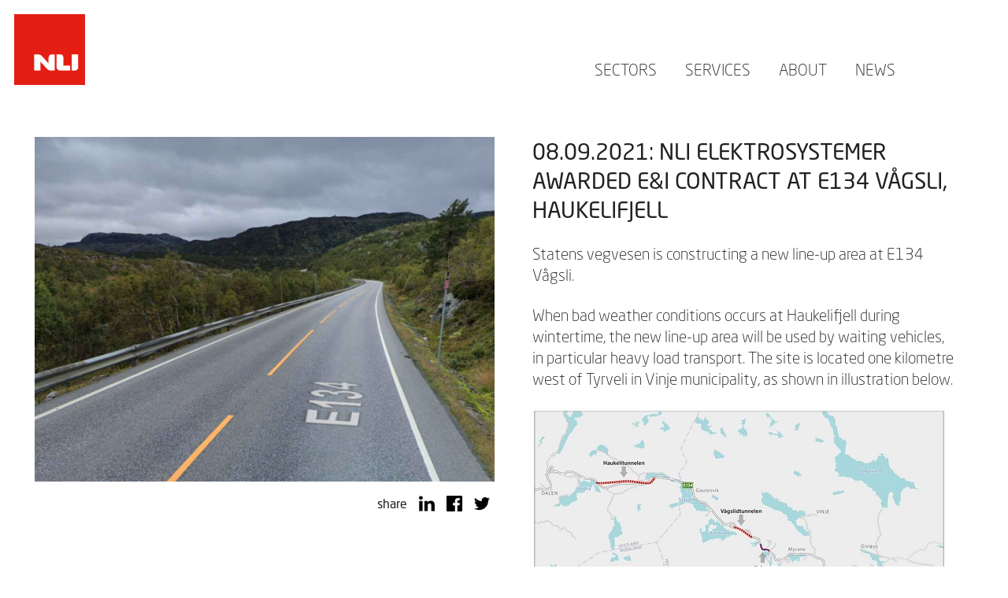

--- FILE ---
content_type: text/html; charset=UTF-8
request_url: https://www.nli.no/08-09-2021-nli-elektrosystemer-awarded-ei-contract-at-e134-vagsli-haukelifjell/
body_size: 10295
content:
<!DOCTYPE html>
<!--[if IE 7]>
<html class="ie ie7" lang="en">
<![endif]-->
<!--[if IE 8]>
<html class="ie ie8" lang="en">
<![endif]-->
<!--[if !(IE 7) | !(IE 8)  ]><!-->
<html x-ms-format-detection="none" lang="en">
<!--<![endif]-->
<head>
<meta charset="UTF-8" />
<meta name="viewport" content="width=device-width, user-scalable=yes, initial-scale=1.0, minimum-scale=1.0">

<link rel="stylesheet" href="https://www.nli.no/wp-content/themes/eimoe/assets/css/global.css" media="all" />
<link rel="stylesheet" href="https://use.typekit.net/ffp4gao.css">

<meta name="description" content="Statens vegvesen is constructing a new line-up area at E134 Vågsli. When bad weather conditions occurs at Haukelifjell during wintertime, the new line-">
<meta name="keywords" content="News, ">
<meta name="robots" content="index,follow">
 


<meta name='robots' content='index, follow, max-image-preview:large, max-snippet:-1, max-video-preview:-1' />
	<style>img:is([sizes="auto" i], [sizes^="auto," i]) { contain-intrinsic-size: 3000px 1500px }</style>
	
	<!-- This site is optimized with the Yoast SEO Premium plugin v21.5 (Yoast SEO v26.2) - https://yoast.com/wordpress/plugins/seo/ -->
	<title>08.09.2021: NLI Elektrosystemer awarded E&amp;I contract at E134 Vågsli, Haukelifjell - NLI</title>
	<link rel="canonical" href="https://www.nli.no/08-09-2021-nli-elektrosystemer-awarded-ei-contract-at-e134-vagsli-haukelifjell/" />
	<meta property="og:locale" content="en_US" />
	<meta property="og:type" content="article" />
	<meta property="og:title" content="08.09.2021: NLI Elektrosystemer awarded E&amp;I contract at E134 Vågsli, Haukelifjell" />
	<meta property="og:description" content="Statens vegvesen is constructing a new line-up" />
	<meta property="og:url" content="https://www.nli.no/08-09-2021-nli-elektrosystemer-awarded-ei-contract-at-e134-vagsli-haukelifjell/" />
	<meta property="og:site_name" content="NLI" />
	<meta property="article:published_time" content="2021-09-08T18:41:19+00:00" />
	<meta property="article:modified_time" content="2021-09-09T09:02:26+00:00" />
	<meta property="og:image" content="https://www.nli.no/wp-content/uploads/2021/09/E134-Vagsli..jpg" />
	<meta property="og:image:width" content="1460" />
	<meta property="og:image:height" content="990" />
	<meta property="og:image:type" content="image/jpeg" />
	<meta name="author" content="Tone Monsen" />
	<meta name="twitter:card" content="summary_large_image" />
	<meta name="twitter:label1" content="Written by" />
	<meta name="twitter:data1" content="Tone Monsen" />
	<meta name="twitter:label2" content="Est. reading time" />
	<meta name="twitter:data2" content="1 minute" />
	<script type="application/ld+json" class="yoast-schema-graph">{"@context":"https://schema.org","@graph":[{"@type":"Article","@id":"https://www.nli.no/08-09-2021-nli-elektrosystemer-awarded-ei-contract-at-e134-vagsli-haukelifjell/#article","isPartOf":{"@id":"https://www.nli.no/08-09-2021-nli-elektrosystemer-awarded-ei-contract-at-e134-vagsli-haukelifjell/"},"author":{"name":"Tone Monsen","@id":"https://www.nli.no/#/schema/person/303cdfd2ce5813892cf628accea7c36d"},"headline":"08.09.2021: NLI Elektrosystemer awarded E&#038;I contract at E134 Vågsli, Haukelifjell","datePublished":"2021-09-08T18:41:19+00:00","dateModified":"2021-09-09T09:02:26+00:00","mainEntityOfPage":{"@id":"https://www.nli.no/08-09-2021-nli-elektrosystemer-awarded-ei-contract-at-e134-vagsli-haukelifjell/"},"wordCount":134,"publisher":{"@id":"https://www.nli.no/#organization"},"image":{"@id":"https://www.nli.no/08-09-2021-nli-elektrosystemer-awarded-ei-contract-at-e134-vagsli-haukelifjell/#primaryimage"},"thumbnailUrl":"https://www.nli.no/wp-content/uploads/2021/09/E134-Vagsli..jpg","articleSection":["News"],"inLanguage":"en"},{"@type":"WebPage","@id":"https://www.nli.no/08-09-2021-nli-elektrosystemer-awarded-ei-contract-at-e134-vagsli-haukelifjell/","url":"https://www.nli.no/08-09-2021-nli-elektrosystemer-awarded-ei-contract-at-e134-vagsli-haukelifjell/","name":"08.09.2021: NLI Elektrosystemer awarded E&I contract at E134 Vågsli, Haukelifjell - NLI","isPartOf":{"@id":"https://www.nli.no/#website"},"primaryImageOfPage":{"@id":"https://www.nli.no/08-09-2021-nli-elektrosystemer-awarded-ei-contract-at-e134-vagsli-haukelifjell/#primaryimage"},"image":{"@id":"https://www.nli.no/08-09-2021-nli-elektrosystemer-awarded-ei-contract-at-e134-vagsli-haukelifjell/#primaryimage"},"thumbnailUrl":"https://www.nli.no/wp-content/uploads/2021/09/E134-Vagsli..jpg","datePublished":"2021-09-08T18:41:19+00:00","dateModified":"2021-09-09T09:02:26+00:00","breadcrumb":{"@id":"https://www.nli.no/08-09-2021-nli-elektrosystemer-awarded-ei-contract-at-e134-vagsli-haukelifjell/#breadcrumb"},"inLanguage":"en","potentialAction":[{"@type":"ReadAction","target":["https://www.nli.no/08-09-2021-nli-elektrosystemer-awarded-ei-contract-at-e134-vagsli-haukelifjell/"]}]},{"@type":"ImageObject","inLanguage":"en","@id":"https://www.nli.no/08-09-2021-nli-elektrosystemer-awarded-ei-contract-at-e134-vagsli-haukelifjell/#primaryimage","url":"https://www.nli.no/wp-content/uploads/2021/09/E134-Vagsli..jpg","contentUrl":"https://www.nli.no/wp-content/uploads/2021/09/E134-Vagsli..jpg","width":1460,"height":990,"caption":"NLI_Infrastructure_E134 Vågsli_new line-up area"},{"@type":"BreadcrumbList","@id":"https://www.nli.no/08-09-2021-nli-elektrosystemer-awarded-ei-contract-at-e134-vagsli-haukelifjell/#breadcrumb","itemListElement":[{"@type":"ListItem","position":1,"name":"Home","item":"https://www.nli.no/"},{"@type":"ListItem","position":2,"name":"08.09.2021: NLI Elektrosystemer awarded E&#038;I contract at E134 Vågsli, Haukelifjell"}]},{"@type":"WebSite","@id":"https://www.nli.no/#website","url":"https://www.nli.no/","name":"NLI","description":"engineering-fabrikasjon-installasjon-mekanisk_montasje-mekanisk_verksted-overflatebehandling-stålkonstruksjon-piping-elektro-metallarbeid-sveising-instrumentering-hydraulikk","publisher":{"@id":"https://www.nli.no/#organization"},"alternateName":"NLI Engineering-NLI Elektrosystemer-NLI Grenland-NLI Overflate","potentialAction":[{"@type":"SearchAction","target":{"@type":"EntryPoint","urlTemplate":"https://www.nli.no/?s={search_term_string}"},"query-input":{"@type":"PropertyValueSpecification","valueRequired":true,"valueName":"search_term_string"}}],"inLanguage":"en"},{"@type":"Organization","@id":"https://www.nli.no/#organization","name":"NLI","url":"https://www.nli.no/","logo":{"@type":"ImageObject","inLanguage":"en","@id":"https://www.nli.no/#/schema/logo/image/","url":"https://www.nli.no/wp-content/uploads/2025/05/NLI_logo_wp.jpg","contentUrl":"https://www.nli.no/wp-content/uploads/2025/05/NLI_logo_wp.jpg","width":696,"height":696,"caption":"NLI"},"image":{"@id":"https://www.nli.no/#/schema/logo/image/"},"sameAs":["https://www.linkedin.com/company/nli-as"]},{"@type":"Person","@id":"https://www.nli.no/#/schema/person/303cdfd2ce5813892cf628accea7c36d","name":"Tone Monsen","image":{"@type":"ImageObject","inLanguage":"en","@id":"https://www.nli.no/#/schema/person/image/","url":"https://secure.gravatar.com/avatar/e0f645f4f90dc5c382183b2e091eca1c61f75e76ce1b5e87349734424215ae5b?s=96&d=mm&r=g","contentUrl":"https://secure.gravatar.com/avatar/e0f645f4f90dc5c382183b2e091eca1c61f75e76ce1b5e87349734424215ae5b?s=96&d=mm&r=g","caption":"Tone Monsen"},"sameAs":["https://www.nli.no/wp-admin/user-new.php"],"url":"https://www.nli.no/author/tonem/"}]}</script>
	<!-- / Yoast SEO Premium plugin. -->


<link rel='dns-prefetch' href='//ajax.googleapis.com' />
<script type="text/javascript">
/* <![CDATA[ */
window._wpemojiSettings = {"baseUrl":"https:\/\/s.w.org\/images\/core\/emoji\/16.0.1\/72x72\/","ext":".png","svgUrl":"https:\/\/s.w.org\/images\/core\/emoji\/16.0.1\/svg\/","svgExt":".svg","source":{"concatemoji":"https:\/\/www.nli.no\/wp-includes\/js\/wp-emoji-release.min.js?ver=6.8.3"}};
/*! This file is auto-generated */
!function(s,n){var o,i,e;function c(e){try{var t={supportTests:e,timestamp:(new Date).valueOf()};sessionStorage.setItem(o,JSON.stringify(t))}catch(e){}}function p(e,t,n){e.clearRect(0,0,e.canvas.width,e.canvas.height),e.fillText(t,0,0);var t=new Uint32Array(e.getImageData(0,0,e.canvas.width,e.canvas.height).data),a=(e.clearRect(0,0,e.canvas.width,e.canvas.height),e.fillText(n,0,0),new Uint32Array(e.getImageData(0,0,e.canvas.width,e.canvas.height).data));return t.every(function(e,t){return e===a[t]})}function u(e,t){e.clearRect(0,0,e.canvas.width,e.canvas.height),e.fillText(t,0,0);for(var n=e.getImageData(16,16,1,1),a=0;a<n.data.length;a++)if(0!==n.data[a])return!1;return!0}function f(e,t,n,a){switch(t){case"flag":return n(e,"\ud83c\udff3\ufe0f\u200d\u26a7\ufe0f","\ud83c\udff3\ufe0f\u200b\u26a7\ufe0f")?!1:!n(e,"\ud83c\udde8\ud83c\uddf6","\ud83c\udde8\u200b\ud83c\uddf6")&&!n(e,"\ud83c\udff4\udb40\udc67\udb40\udc62\udb40\udc65\udb40\udc6e\udb40\udc67\udb40\udc7f","\ud83c\udff4\u200b\udb40\udc67\u200b\udb40\udc62\u200b\udb40\udc65\u200b\udb40\udc6e\u200b\udb40\udc67\u200b\udb40\udc7f");case"emoji":return!a(e,"\ud83e\udedf")}return!1}function g(e,t,n,a){var r="undefined"!=typeof WorkerGlobalScope&&self instanceof WorkerGlobalScope?new OffscreenCanvas(300,150):s.createElement("canvas"),o=r.getContext("2d",{willReadFrequently:!0}),i=(o.textBaseline="top",o.font="600 32px Arial",{});return e.forEach(function(e){i[e]=t(o,e,n,a)}),i}function t(e){var t=s.createElement("script");t.src=e,t.defer=!0,s.head.appendChild(t)}"undefined"!=typeof Promise&&(o="wpEmojiSettingsSupports",i=["flag","emoji"],n.supports={everything:!0,everythingExceptFlag:!0},e=new Promise(function(e){s.addEventListener("DOMContentLoaded",e,{once:!0})}),new Promise(function(t){var n=function(){try{var e=JSON.parse(sessionStorage.getItem(o));if("object"==typeof e&&"number"==typeof e.timestamp&&(new Date).valueOf()<e.timestamp+604800&&"object"==typeof e.supportTests)return e.supportTests}catch(e){}return null}();if(!n){if("undefined"!=typeof Worker&&"undefined"!=typeof OffscreenCanvas&&"undefined"!=typeof URL&&URL.createObjectURL&&"undefined"!=typeof Blob)try{var e="postMessage("+g.toString()+"("+[JSON.stringify(i),f.toString(),p.toString(),u.toString()].join(",")+"));",a=new Blob([e],{type:"text/javascript"}),r=new Worker(URL.createObjectURL(a),{name:"wpTestEmojiSupports"});return void(r.onmessage=function(e){c(n=e.data),r.terminate(),t(n)})}catch(e){}c(n=g(i,f,p,u))}t(n)}).then(function(e){for(var t in e)n.supports[t]=e[t],n.supports.everything=n.supports.everything&&n.supports[t],"flag"!==t&&(n.supports.everythingExceptFlag=n.supports.everythingExceptFlag&&n.supports[t]);n.supports.everythingExceptFlag=n.supports.everythingExceptFlag&&!n.supports.flag,n.DOMReady=!1,n.readyCallback=function(){n.DOMReady=!0}}).then(function(){return e}).then(function(){var e;n.supports.everything||(n.readyCallback(),(e=n.source||{}).concatemoji?t(e.concatemoji):e.wpemoji&&e.twemoji&&(t(e.twemoji),t(e.wpemoji)))}))}((window,document),window._wpemojiSettings);
/* ]]> */
</script>
<style id='wp-emoji-styles-inline-css' type='text/css'>

	img.wp-smiley, img.emoji {
		display: inline !important;
		border: none !important;
		box-shadow: none !important;
		height: 1em !important;
		width: 1em !important;
		margin: 0 0.07em !important;
		vertical-align: -0.1em !important;
		background: none !important;
		padding: 0 !important;
	}
</style>
<link rel='stylesheet' id='wp-block-library-css' href='https://www.nli.no/wp-includes/css/dist/block-library/style.min.css?ver=6.8.3' type='text/css' media='all' />
<style id='classic-theme-styles-inline-css' type='text/css'>
/*! This file is auto-generated */
.wp-block-button__link{color:#fff;background-color:#32373c;border-radius:9999px;box-shadow:none;text-decoration:none;padding:calc(.667em + 2px) calc(1.333em + 2px);font-size:1.125em}.wp-block-file__button{background:#32373c;color:#fff;text-decoration:none}
</style>
<style id='global-styles-inline-css' type='text/css'>
:root{--wp--preset--aspect-ratio--square: 1;--wp--preset--aspect-ratio--4-3: 4/3;--wp--preset--aspect-ratio--3-4: 3/4;--wp--preset--aspect-ratio--3-2: 3/2;--wp--preset--aspect-ratio--2-3: 2/3;--wp--preset--aspect-ratio--16-9: 16/9;--wp--preset--aspect-ratio--9-16: 9/16;--wp--preset--color--black: #000000;--wp--preset--color--cyan-bluish-gray: #abb8c3;--wp--preset--color--white: #ffffff;--wp--preset--color--pale-pink: #f78da7;--wp--preset--color--vivid-red: #cf2e2e;--wp--preset--color--luminous-vivid-orange: #ff6900;--wp--preset--color--luminous-vivid-amber: #fcb900;--wp--preset--color--light-green-cyan: #7bdcb5;--wp--preset--color--vivid-green-cyan: #00d084;--wp--preset--color--pale-cyan-blue: #8ed1fc;--wp--preset--color--vivid-cyan-blue: #0693e3;--wp--preset--color--vivid-purple: #9b51e0;--wp--preset--gradient--vivid-cyan-blue-to-vivid-purple: linear-gradient(135deg,rgba(6,147,227,1) 0%,rgb(155,81,224) 100%);--wp--preset--gradient--light-green-cyan-to-vivid-green-cyan: linear-gradient(135deg,rgb(122,220,180) 0%,rgb(0,208,130) 100%);--wp--preset--gradient--luminous-vivid-amber-to-luminous-vivid-orange: linear-gradient(135deg,rgba(252,185,0,1) 0%,rgba(255,105,0,1) 100%);--wp--preset--gradient--luminous-vivid-orange-to-vivid-red: linear-gradient(135deg,rgba(255,105,0,1) 0%,rgb(207,46,46) 100%);--wp--preset--gradient--very-light-gray-to-cyan-bluish-gray: linear-gradient(135deg,rgb(238,238,238) 0%,rgb(169,184,195) 100%);--wp--preset--gradient--cool-to-warm-spectrum: linear-gradient(135deg,rgb(74,234,220) 0%,rgb(151,120,209) 20%,rgb(207,42,186) 40%,rgb(238,44,130) 60%,rgb(251,105,98) 80%,rgb(254,248,76) 100%);--wp--preset--gradient--blush-light-purple: linear-gradient(135deg,rgb(255,206,236) 0%,rgb(152,150,240) 100%);--wp--preset--gradient--blush-bordeaux: linear-gradient(135deg,rgb(254,205,165) 0%,rgb(254,45,45) 50%,rgb(107,0,62) 100%);--wp--preset--gradient--luminous-dusk: linear-gradient(135deg,rgb(255,203,112) 0%,rgb(199,81,192) 50%,rgb(65,88,208) 100%);--wp--preset--gradient--pale-ocean: linear-gradient(135deg,rgb(255,245,203) 0%,rgb(182,227,212) 50%,rgb(51,167,181) 100%);--wp--preset--gradient--electric-grass: linear-gradient(135deg,rgb(202,248,128) 0%,rgb(113,206,126) 100%);--wp--preset--gradient--midnight: linear-gradient(135deg,rgb(2,3,129) 0%,rgb(40,116,252) 100%);--wp--preset--font-size--small: 13px;--wp--preset--font-size--medium: 20px;--wp--preset--font-size--large: 36px;--wp--preset--font-size--x-large: 42px;--wp--preset--spacing--20: 0.44rem;--wp--preset--spacing--30: 0.67rem;--wp--preset--spacing--40: 1rem;--wp--preset--spacing--50: 1.5rem;--wp--preset--spacing--60: 2.25rem;--wp--preset--spacing--70: 3.38rem;--wp--preset--spacing--80: 5.06rem;--wp--preset--shadow--natural: 6px 6px 9px rgba(0, 0, 0, 0.2);--wp--preset--shadow--deep: 12px 12px 50px rgba(0, 0, 0, 0.4);--wp--preset--shadow--sharp: 6px 6px 0px rgba(0, 0, 0, 0.2);--wp--preset--shadow--outlined: 6px 6px 0px -3px rgba(255, 255, 255, 1), 6px 6px rgba(0, 0, 0, 1);--wp--preset--shadow--crisp: 6px 6px 0px rgba(0, 0, 0, 1);}:where(.is-layout-flex){gap: 0.5em;}:where(.is-layout-grid){gap: 0.5em;}body .is-layout-flex{display: flex;}.is-layout-flex{flex-wrap: wrap;align-items: center;}.is-layout-flex > :is(*, div){margin: 0;}body .is-layout-grid{display: grid;}.is-layout-grid > :is(*, div){margin: 0;}:where(.wp-block-columns.is-layout-flex){gap: 2em;}:where(.wp-block-columns.is-layout-grid){gap: 2em;}:where(.wp-block-post-template.is-layout-flex){gap: 1.25em;}:where(.wp-block-post-template.is-layout-grid){gap: 1.25em;}.has-black-color{color: var(--wp--preset--color--black) !important;}.has-cyan-bluish-gray-color{color: var(--wp--preset--color--cyan-bluish-gray) !important;}.has-white-color{color: var(--wp--preset--color--white) !important;}.has-pale-pink-color{color: var(--wp--preset--color--pale-pink) !important;}.has-vivid-red-color{color: var(--wp--preset--color--vivid-red) !important;}.has-luminous-vivid-orange-color{color: var(--wp--preset--color--luminous-vivid-orange) !important;}.has-luminous-vivid-amber-color{color: var(--wp--preset--color--luminous-vivid-amber) !important;}.has-light-green-cyan-color{color: var(--wp--preset--color--light-green-cyan) !important;}.has-vivid-green-cyan-color{color: var(--wp--preset--color--vivid-green-cyan) !important;}.has-pale-cyan-blue-color{color: var(--wp--preset--color--pale-cyan-blue) !important;}.has-vivid-cyan-blue-color{color: var(--wp--preset--color--vivid-cyan-blue) !important;}.has-vivid-purple-color{color: var(--wp--preset--color--vivid-purple) !important;}.has-black-background-color{background-color: var(--wp--preset--color--black) !important;}.has-cyan-bluish-gray-background-color{background-color: var(--wp--preset--color--cyan-bluish-gray) !important;}.has-white-background-color{background-color: var(--wp--preset--color--white) !important;}.has-pale-pink-background-color{background-color: var(--wp--preset--color--pale-pink) !important;}.has-vivid-red-background-color{background-color: var(--wp--preset--color--vivid-red) !important;}.has-luminous-vivid-orange-background-color{background-color: var(--wp--preset--color--luminous-vivid-orange) !important;}.has-luminous-vivid-amber-background-color{background-color: var(--wp--preset--color--luminous-vivid-amber) !important;}.has-light-green-cyan-background-color{background-color: var(--wp--preset--color--light-green-cyan) !important;}.has-vivid-green-cyan-background-color{background-color: var(--wp--preset--color--vivid-green-cyan) !important;}.has-pale-cyan-blue-background-color{background-color: var(--wp--preset--color--pale-cyan-blue) !important;}.has-vivid-cyan-blue-background-color{background-color: var(--wp--preset--color--vivid-cyan-blue) !important;}.has-vivid-purple-background-color{background-color: var(--wp--preset--color--vivid-purple) !important;}.has-black-border-color{border-color: var(--wp--preset--color--black) !important;}.has-cyan-bluish-gray-border-color{border-color: var(--wp--preset--color--cyan-bluish-gray) !important;}.has-white-border-color{border-color: var(--wp--preset--color--white) !important;}.has-pale-pink-border-color{border-color: var(--wp--preset--color--pale-pink) !important;}.has-vivid-red-border-color{border-color: var(--wp--preset--color--vivid-red) !important;}.has-luminous-vivid-orange-border-color{border-color: var(--wp--preset--color--luminous-vivid-orange) !important;}.has-luminous-vivid-amber-border-color{border-color: var(--wp--preset--color--luminous-vivid-amber) !important;}.has-light-green-cyan-border-color{border-color: var(--wp--preset--color--light-green-cyan) !important;}.has-vivid-green-cyan-border-color{border-color: var(--wp--preset--color--vivid-green-cyan) !important;}.has-pale-cyan-blue-border-color{border-color: var(--wp--preset--color--pale-cyan-blue) !important;}.has-vivid-cyan-blue-border-color{border-color: var(--wp--preset--color--vivid-cyan-blue) !important;}.has-vivid-purple-border-color{border-color: var(--wp--preset--color--vivid-purple) !important;}.has-vivid-cyan-blue-to-vivid-purple-gradient-background{background: var(--wp--preset--gradient--vivid-cyan-blue-to-vivid-purple) !important;}.has-light-green-cyan-to-vivid-green-cyan-gradient-background{background: var(--wp--preset--gradient--light-green-cyan-to-vivid-green-cyan) !important;}.has-luminous-vivid-amber-to-luminous-vivid-orange-gradient-background{background: var(--wp--preset--gradient--luminous-vivid-amber-to-luminous-vivid-orange) !important;}.has-luminous-vivid-orange-to-vivid-red-gradient-background{background: var(--wp--preset--gradient--luminous-vivid-orange-to-vivid-red) !important;}.has-very-light-gray-to-cyan-bluish-gray-gradient-background{background: var(--wp--preset--gradient--very-light-gray-to-cyan-bluish-gray) !important;}.has-cool-to-warm-spectrum-gradient-background{background: var(--wp--preset--gradient--cool-to-warm-spectrum) !important;}.has-blush-light-purple-gradient-background{background: var(--wp--preset--gradient--blush-light-purple) !important;}.has-blush-bordeaux-gradient-background{background: var(--wp--preset--gradient--blush-bordeaux) !important;}.has-luminous-dusk-gradient-background{background: var(--wp--preset--gradient--luminous-dusk) !important;}.has-pale-ocean-gradient-background{background: var(--wp--preset--gradient--pale-ocean) !important;}.has-electric-grass-gradient-background{background: var(--wp--preset--gradient--electric-grass) !important;}.has-midnight-gradient-background{background: var(--wp--preset--gradient--midnight) !important;}.has-small-font-size{font-size: var(--wp--preset--font-size--small) !important;}.has-medium-font-size{font-size: var(--wp--preset--font-size--medium) !important;}.has-large-font-size{font-size: var(--wp--preset--font-size--large) !important;}.has-x-large-font-size{font-size: var(--wp--preset--font-size--x-large) !important;}
:where(.wp-block-post-template.is-layout-flex){gap: 1.25em;}:where(.wp-block-post-template.is-layout-grid){gap: 1.25em;}
:where(.wp-block-columns.is-layout-flex){gap: 2em;}:where(.wp-block-columns.is-layout-grid){gap: 2em;}
:root :where(.wp-block-pullquote){font-size: 1.5em;line-height: 1.6;}
</style>
<script type="text/javascript" src="https://ajax.googleapis.com/ajax/libs/jquery/1.11.1/jquery.min.js?ver=1.11.1" id="jquery-js"></script>
<link rel="https://api.w.org/" href="https://www.nli.no/wp-json/" /><link rel="alternate" title="JSON" type="application/json" href="https://www.nli.no/wp-json/wp/v2/posts/3321" /><link rel='shortlink' href='https://www.nli.no/?p=3321' />
<link rel="alternate" title="oEmbed (JSON)" type="application/json+oembed" href="https://www.nli.no/wp-json/oembed/1.0/embed?url=https%3A%2F%2Fwww.nli.no%2F08-09-2021-nli-elektrosystemer-awarded-ei-contract-at-e134-vagsli-haukelifjell%2F" />
<link rel="alternate" title="oEmbed (XML)" type="text/xml+oembed" href="https://www.nli.no/wp-json/oembed/1.0/embed?url=https%3A%2F%2Fwww.nli.no%2F08-09-2021-nli-elektrosystemer-awarded-ei-contract-at-e134-vagsli-haukelifjell%2F&#038;format=xml" />
<script type="text/javascript" src="https://www.nli.no/wp-content/themes/eimoe/includes/html5.js"></script>
<script type="text/javascript" src="https://www.nli.no/wp-content/themes/eimoe/includes/jquery.plugins.js"></script>










<link rel="apple-touch-icon" sizes="57x57" href="https://www.nli.no/wp-content/themes/eimoe/assets/img/favicon/apple-icon-57x57.png">
<link rel="apple-touch-icon" sizes="60x60" href="https://www.nli.no/wp-content/themes/eimoe/assets/img/favicon/apple-icon-60x60.png">
<link rel="apple-touch-icon" sizes="72x72" href="https://www.nli.no/wp-content/themes/eimoe/assets/img/favicon/apple-icon-72x72.png">
<link rel="apple-touch-icon" sizes="76x76" href="https://www.nli.no/wp-content/themes/eimoe/assets/img/favicon/apple-icon-76x76.png">
<link rel="apple-touch-icon" sizes="114x114" href="https://www.nli.no/wp-content/themes/eimoe/assets/img/favicon/apple-icon-114x114.png">
<link rel="apple-touch-icon" sizes="120x120" href="https://www.nli.no/wp-content/themes/eimoe/assets/img/favicon/apple-icon-120x120.png">
<link rel="apple-touch-icon" sizes="144x144" href="https://www.nli.no/wp-content/themes/eimoe/assets/img/favicon/apple-icon-144x144.png">
<link rel="apple-touch-icon" sizes="152x152" href="https://www.nli.no/wp-content/themes/eimoe/assets/img/favicon/apple-icon-152x152.png">
<link rel="apple-touch-icon" sizes="180x180" href="https://www.nli.no/wp-content/themes/eimoe/assets/img/favicon/apple-icon-180x180.png">
<link rel="icon" type="image/png" sizes="192x192"  href="https://www.nli.no/wp-content/themes/eimoe/assets/img/favicon/android-icon-192x192.png">
<link rel="icon" type="image/png" sizes="32x32" href="https://www.nli.no/wp-content/themes/eimoe/assets/img/favicon/favicon-32x32.png">
<link rel="icon" type="image/png" sizes="96x96" href="https://www.nli.no/wp-content/themes/eimoe/assets/img/favicon/favicon-96x96.png">
<link rel="icon" type="image/png" sizes="16x16" href="https://www.nli.no/wp-content/themes/eimoe/assets/img/favicon/favicon-16x16.png">
<link rel="manifest" href="/manifest.json">
<meta name="msapplication-TileColor" content="#ffffff">
<meta name="msapplication-TileImage" content="https://www.nli.no/wp-content/themes/eimoe/assets/img/favicon/ms-icon-144x144.png">
<meta name="theme-color" content="#ffffff">






</head>
<body class="wp-singular post-template-default single single-post postid-3321 single-format-standard wp-theme-eimoe">


<div id="page">

<!--
<header id="header">
  <div class="wrapper">
    <div id="logo">
    <a href="https://www.nli.no/">
        
        <img class="svgyes" src="https://www.nli.no/wp-content/themes/eimoe/assets/img/logos/LOGO_COWOWO_B.png"/>
    
    </a>
    </div>
    <div class="togglebutton" data-toggle="#menuresponsive">
<img src="https://www.nli.no/wp-content/themes/eimoe/assets/img/icons/Fw96Z.png"/>
</div>

<nav id="menuresponsive">
<ul id="menu-main-menu" class="menu"><li id="menu-item-959" class="menu-item menu-item-type-post_type menu-item-object-page menu-item-home menu-item-959"><a href="https://www.nli.no/">Home</a></li>
<li id="menu-item-958" class="menu-item menu-item-type-custom menu-item-object-custom menu-item-has-children menu-item-958"><a>Sectors</a>
<ul class="sub-menu">
	<li id="menu-item-928" class="menu-item menu-item-type-post_type menu-item-object-page menu-item-928"><a href="https://www.nli.no/sectors/industry/">Industry</a></li>
	<li id="menu-item-930" class="menu-item menu-item-type-post_type menu-item-object-page menu-item-930"><a href="https://www.nli.no/sectors/infrastructure/">Infrastructure</a></li>
	<li id="menu-item-929" class="menu-item menu-item-type-post_type menu-item-object-page menu-item-929"><a href="https://www.nli.no/sectors/oil-gas/">Oil &#038; Gas</a></li>
	<li id="menu-item-931" class="menu-item menu-item-type-post_type menu-item-object-page menu-item-931"><a href="https://www.nli.no/sectors/renewables/">Renewables</a></li>
	<li id="menu-item-932" class="menu-item menu-item-type-post_type menu-item-object-page menu-item-932"><a href="https://www.nli.no/sectors/aquaculture/">Aquaculture</a></li>
</ul>
</li>
<li id="menu-item-933" class="menu-item menu-item-type-post_type menu-item-object-page menu-item-has-children menu-item-933"><a href="https://www.nli.no/services/">Services</a>
<ul class="sub-menu">
	<li id="menu-item-934" class="menu-item menu-item-type-post_type menu-item-object-page menu-item-934"><a href="https://www.nli.no/services/project-management/">Project Management</a></li>
	<li id="menu-item-935" class="menu-item menu-item-type-post_type menu-item-object-page menu-item-935"><a href="https://www.nli.no/services/engineering/">Engineering</a></li>
	<li id="menu-item-936" class="menu-item menu-item-type-post_type menu-item-object-page menu-item-936"><a href="https://www.nli.no/services/fabrication/">Fabrication</a></li>
	<li id="menu-item-937" class="menu-item menu-item-type-post_type menu-item-object-page menu-item-937"><a href="https://www.nli.no/services/installation/">Installation</a></li>
	<li id="menu-item-939" class="menu-item menu-item-type-post_type menu-item-object-page menu-item-939"><a href="https://www.nli.no/services/maintenance/">Maintenance</a></li>
	<li id="menu-item-941" class="menu-item menu-item-type-post_type menu-item-object-page menu-item-941"><a href="https://www.nli.no/services/piping/">Piping</a></li>
	<li id="menu-item-940" class="menu-item menu-item-type-post_type menu-item-object-page menu-item-940"><a href="https://www.nli.no/services/steel-structures/">Structural Steel</a></li>
	<li id="menu-item-942" class="menu-item menu-item-type-post_type menu-item-object-page menu-item-942"><a href="https://www.nli.no/services/electro-instruments/">Electro &#038; Instrument</a></li>
	<li id="menu-item-938" class="menu-item menu-item-type-post_type menu-item-object-page menu-item-938"><a href="https://www.nli.no/services/mc-commissioning/">MC/Commissioning</a></li>
	<li id="menu-item-943" class="menu-item menu-item-type-post_type menu-item-object-page menu-item-943"><a href="https://www.nli.no/services/surface-treatment/">Surface Treatment</a></li>
</ul>
</li>
<li id="menu-item-945" class="menu-item menu-item-type-post_type menu-item-object-page menu-item-has-children menu-item-945"><a href="https://www.nli.no/about/">About</a>
<ul class="sub-menu">
	<li id="menu-item-967" class="menu-item menu-item-type-custom menu-item-object-custom menu-item-967"><a href="https://www.nli.no/about#nli-group">NLI Group</a></li>
	<li id="menu-item-969" class="menu-item menu-item-type-custom menu-item-object-custom menu-item-969"><a href="https://www.nli.no/about#vision-values">Vision &#038; Values</a></li>
	<li id="menu-item-971" class="menu-item menu-item-type-custom menu-item-object-custom menu-item-971"><a href="https://www.nli.no/about#history">History</a></li>
	<li id="menu-item-972" class="menu-item menu-item-type-custom menu-item-object-custom menu-item-972"><a href="https://www.nli.no/about#ownership">Ownership</a></li>
	<li id="menu-item-973" class="menu-item menu-item-type-custom menu-item-object-custom menu-item-973"><a href="https://www.nli.no/about#careers">Careers</a></li>
	<li id="menu-item-951" class="menu-item menu-item-type-post_type menu-item-object-page menu-item-has-children menu-item-951"><a href="https://www.nli.no/about/commitment/">Commitment</a>
	<ul class="sub-menu">
		<li id="menu-item-4103" class="menu-item menu-item-type-post_type menu-item-object-page menu-item-4103"><a href="https://www.nli.no/about/commitment/">Transparency Act</a></li>
		<li id="menu-item-978" class="menu-item menu-item-type-custom menu-item-object-custom menu-item-978"><a href="https://www.nli.no/about/commitment#corporate">Ethics &#038; Compliance</a></li>
		<li id="menu-item-1281" class="menu-item menu-item-type-custom menu-item-object-custom menu-item-1281"><a href="https://www.nli.no/about/commitment#ethics">HSE</a></li>
		<li id="menu-item-980" class="menu-item menu-item-type-custom menu-item-object-custom menu-item-980"><a href="https://www.nli.no/about/commitment#quality">Quality Assurance</a></li>
		<li id="menu-item-981" class="menu-item menu-item-type-custom menu-item-object-custom menu-item-981"><a href="https://www.nli.no/about/commitment#privacy">Privacy Act</a></li>
	</ul>
</li>
	<li id="menu-item-1203" class="menu-item menu-item-type-post_type menu-item-object-page menu-item-privacy-policy menu-item-1203"><a rel="privacy-policy" href="https://www.nli.no/about/nli-terms-conditions/">NLI Terms &#038; Conditions</a></li>
	<li id="menu-item-955" class="menu-item menu-item-type-post_type menu-item-object-page menu-item-955"><a href="https://www.nli.no/about/certifications/">Certifications</a></li>
	<li id="menu-item-956" class="menu-item menu-item-type-post_type menu-item-object-page menu-item-956"><a href="https://www.nli.no/about/references/">References</a></li>
	<li id="menu-item-957" class="menu-item menu-item-type-post_type menu-item-object-page menu-item-957"><a href="https://www.nli.no/about/contact/">Contact</a></li>
	<li id="menu-item-944" class="menu-item menu-item-type-post_type menu-item-object-page menu-item-944"><a href="https://www.nli.no/about/news/">News</a></li>
</ul>
</li>
<li id="menu-item-4543" class="menu-item menu-item-type-post_type menu-item-object-page menu-item-4543"><a href="https://www.nli.no/about/news/">News</a></li>
</ul>
</nav>
  </div>
</header>
-->


<header>
 <div class="frame_header">
    <div class="inner">
    
            <div class="logoMain"><h1><a href="https://www.nli.no/"><img src="https://www.nli.no/wp-content/themes/eimoe/assets/img/logos/client/logo-nil.png"></a></h1></div>  
      <div class="togglebutton" data-toggle="#menuresponsive">
<img src="https://www.nli.no/wp-content/themes/eimoe/assets/img/icons/Fw96Z.png"/>
</div>

<nav id="menuresponsive">
<ul id="menu-main-menu-1" class="menu"><li class="menu-item menu-item-type-post_type menu-item-object-page menu-item-home menu-item-959"><a href="https://www.nli.no/">Home</a></li>
<li class="menu-item menu-item-type-custom menu-item-object-custom menu-item-has-children menu-item-958"><a>Sectors</a>
<ul class="sub-menu">
	<li class="menu-item menu-item-type-post_type menu-item-object-page menu-item-928"><a href="https://www.nli.no/sectors/industry/">Industry</a></li>
	<li class="menu-item menu-item-type-post_type menu-item-object-page menu-item-930"><a href="https://www.nli.no/sectors/infrastructure/">Infrastructure</a></li>
	<li class="menu-item menu-item-type-post_type menu-item-object-page menu-item-929"><a href="https://www.nli.no/sectors/oil-gas/">Oil &#038; Gas</a></li>
	<li class="menu-item menu-item-type-post_type menu-item-object-page menu-item-931"><a href="https://www.nli.no/sectors/renewables/">Renewables</a></li>
	<li class="menu-item menu-item-type-post_type menu-item-object-page menu-item-932"><a href="https://www.nli.no/sectors/aquaculture/">Aquaculture</a></li>
</ul>
</li>
<li class="menu-item menu-item-type-post_type menu-item-object-page menu-item-has-children menu-item-933"><a href="https://www.nli.no/services/">Services</a>
<ul class="sub-menu">
	<li class="menu-item menu-item-type-post_type menu-item-object-page menu-item-934"><a href="https://www.nli.no/services/project-management/">Project Management</a></li>
	<li class="menu-item menu-item-type-post_type menu-item-object-page menu-item-935"><a href="https://www.nli.no/services/engineering/">Engineering</a></li>
	<li class="menu-item menu-item-type-post_type menu-item-object-page menu-item-936"><a href="https://www.nli.no/services/fabrication/">Fabrication</a></li>
	<li class="menu-item menu-item-type-post_type menu-item-object-page menu-item-937"><a href="https://www.nli.no/services/installation/">Installation</a></li>
	<li class="menu-item menu-item-type-post_type menu-item-object-page menu-item-939"><a href="https://www.nli.no/services/maintenance/">Maintenance</a></li>
	<li class="menu-item menu-item-type-post_type menu-item-object-page menu-item-941"><a href="https://www.nli.no/services/piping/">Piping</a></li>
	<li class="menu-item menu-item-type-post_type menu-item-object-page menu-item-940"><a href="https://www.nli.no/services/steel-structures/">Structural Steel</a></li>
	<li class="menu-item menu-item-type-post_type menu-item-object-page menu-item-942"><a href="https://www.nli.no/services/electro-instruments/">Electro &#038; Instrument</a></li>
	<li class="menu-item menu-item-type-post_type menu-item-object-page menu-item-938"><a href="https://www.nli.no/services/mc-commissioning/">MC/Commissioning</a></li>
	<li class="menu-item menu-item-type-post_type menu-item-object-page menu-item-943"><a href="https://www.nli.no/services/surface-treatment/">Surface Treatment</a></li>
</ul>
</li>
<li class="menu-item menu-item-type-post_type menu-item-object-page menu-item-has-children menu-item-945"><a href="https://www.nli.no/about/">About</a>
<ul class="sub-menu">
	<li class="menu-item menu-item-type-custom menu-item-object-custom menu-item-967"><a href="https://www.nli.no/about#nli-group">NLI Group</a></li>
	<li class="menu-item menu-item-type-custom menu-item-object-custom menu-item-969"><a href="https://www.nli.no/about#vision-values">Vision &#038; Values</a></li>
	<li class="menu-item menu-item-type-custom menu-item-object-custom menu-item-971"><a href="https://www.nli.no/about#history">History</a></li>
	<li class="menu-item menu-item-type-custom menu-item-object-custom menu-item-972"><a href="https://www.nli.no/about#ownership">Ownership</a></li>
	<li class="menu-item menu-item-type-custom menu-item-object-custom menu-item-973"><a href="https://www.nli.no/about#careers">Careers</a></li>
	<li class="menu-item menu-item-type-post_type menu-item-object-page menu-item-has-children menu-item-951"><a href="https://www.nli.no/about/commitment/">Commitment</a>
	<ul class="sub-menu">
		<li class="menu-item menu-item-type-post_type menu-item-object-page menu-item-4103"><a href="https://www.nli.no/about/commitment/">Transparency Act</a></li>
		<li class="menu-item menu-item-type-custom menu-item-object-custom menu-item-978"><a href="https://www.nli.no/about/commitment#corporate">Ethics &#038; Compliance</a></li>
		<li class="menu-item menu-item-type-custom menu-item-object-custom menu-item-1281"><a href="https://www.nli.no/about/commitment#ethics">HSE</a></li>
		<li class="menu-item menu-item-type-custom menu-item-object-custom menu-item-980"><a href="https://www.nli.no/about/commitment#quality">Quality Assurance</a></li>
		<li class="menu-item menu-item-type-custom menu-item-object-custom menu-item-981"><a href="https://www.nli.no/about/commitment#privacy">Privacy Act</a></li>
	</ul>
</li>
	<li class="menu-item menu-item-type-post_type menu-item-object-page menu-item-privacy-policy menu-item-1203"><a rel="privacy-policy" href="https://www.nli.no/about/nli-terms-conditions/">NLI Terms &#038; Conditions</a></li>
	<li class="menu-item menu-item-type-post_type menu-item-object-page menu-item-955"><a href="https://www.nli.no/about/certifications/">Certifications</a></li>
	<li class="menu-item menu-item-type-post_type menu-item-object-page menu-item-956"><a href="https://www.nli.no/about/references/">References</a></li>
	<li class="menu-item menu-item-type-post_type menu-item-object-page menu-item-957"><a href="https://www.nli.no/about/contact/">Contact</a></li>
	<li class="menu-item menu-item-type-post_type menu-item-object-page menu-item-944"><a href="https://www.nli.no/about/news/">News</a></li>
</ul>
</li>
<li class="menu-item menu-item-type-post_type menu-item-object-page menu-item-4543"><a href="https://www.nli.no/about/news/">News</a></li>
</ul>
</nav>
  
      
    </div> <!-- /inner -->
  </div> <!-- /frame_header -->     
</header>




<!-- SACAR CONTENT FRAME DE AQUI, Y METERLO EN CADA PAGINA SEGUN SEA NECESARIO... -->


<section class="w_PostPage">
  <div class="frame">

    <div class="col">
			<div class="image" style="background-image: url('https://www.nli.no/wp-content/uploads/2021/09/E134-Vagsli..jpg');"></div> <!-- /image -->
			            <div class="socialBox">
        <div class="list">
          <ul>
            <li>share</li>
            <li><a href="https://www.linkedin.com/shareArticle?mini=true&url=https://www.nli.no/08-09-2021-nli-elektrosystemer-awarded-ei-contract-at-e134-vagsli-haukelifjell/&title=08.09.2021: NLI Elektrosystemer awarded E&amp;I contract at E134 Vågsli, Haukelifjell - NLI" target="_blank"><img src="https://www.nli.no/wp-content/themes/eimoe/assets/img/icons/linkedin-48-black.png" alt="Linkedin"/></a></li>
            <li><a href="https://www.facebook.com/sharer/sharer.php?u=https://www.nli.no/08-09-2021-nli-elektrosystemer-awarded-ei-contract-at-e134-vagsli-haukelifjell/" target="_blank"><img src="https://www.nli.no/wp-content/themes/eimoe/assets/img/icons/facebook-48-black.png" alt="Facebook"/></a></li>
            <li><a href="https://twitter.com/intent/tweet?text=https://www.nli.no/08-09-2021-nli-elektrosystemer-awarded-ei-contract-at-e134-vagsli-haukelifjell/" target="_blank"><img src="https://www.nli.no/wp-content/themes/eimoe/assets/img/icons/twitter-48-black.png" alt="Twitter"/></a></li>
          </ul>
        </div> <!-- /list --> 
      </div> <!-- /socialBox -->   
    </div> <!-- /col --> 
    <div class="col">
      <div class="info">
        <div class="title">
					                    08.09.2021: NLI Elektrosystemer awarded E&#038;I contract at E134 Vågsli, Haukelifjell        </div>
        <div class="text"><p>Statens vegvesen is constructing a new line-up area at E134 Vågsli.</p>
<p>When bad weather conditions occurs at Haukelifjell during wintertime, the new line-up area will be used by waiting vehicles, in particular heavy load transport. The site is located one kilometre west of Tyrveli in Vinje municipality, as shown in illustration below.  </p>
<p><img fetchpriority="high" decoding="async" src="http://www.nli.no/wp-content/uploads/2021/09/E134-Vagsli-line-up-area_Illustration2.jpg" alt="" width="525" height="296" class="alignleft size-full wp-image-3348" srcset="https://www.nli.no/wp-content/uploads/2021/09/E134-Vagsli-line-up-area_Illustration2.jpg 525w, https://www.nli.no/wp-content/uploads/2021/09/E134-Vagsli-line-up-area_Illustration2-300x169.jpg 300w" sizes="(max-width: 525px) 100vw, 525px" /></p>
<p>Morgedal Entreprenør is the main civil contractor, and has subcontracted the electrical work to NLI Elektrosystemer.</p>
<p>NLI will deliver traffic control systems with variable signs, information boards as well as systems for barriers. In addition, the contract includes traffic lights and traditional electrical work.</p>
<p>The new line-up area at Haukeli are scheduled to be completed in September 2022.</p>
<p>Contact: Olav Bolseth, Managing Director NLI Elektrosystemer AS<br />
<a href="mailto:olav.bolseth@nli.no">olav.bolseth@nli.no</a></p>
</div>
      </div> <!-- /info -->  
    </div> <!-- /col -->           
  
	</div> <!-- /frame -->  
</section>


  
	


<footer class="stickyFooter">
  <div class="frame">
    <div class="inner">




    


<div class="gridFooter">
  <div class="col">
    <div class="item">
    
			<aside id="text-2" class="widget widget_text"><h3 class="widget-title">NLI HEAD OFFICE</h3>			<div class="textwidget"><ul>
<li>Visiting address: Bjellandveien 24, N-3172 Vear</li>
<li>Postal address: Bjellandveien 24, N-3172 Vear</li>
<li>Invoice address: P.O.Box 2016 Stubberød, N-3255 Larvik</li>
<li>Mail: <a href="mailto:firmapost@nli.no">firmapost@nli.no</a></li>
</ul>
</div>
		</aside>         
			    </div> <!-- /item --> 
  </div> <!-- /col -->  
  <div class="col">
	  <div class="item">
    
			<aside id="text-3" class="widget widget_text"><h3 class="widget-title">CONTACT</h3>			<div class="textwidget"><ul>
<li><a href="/contact#nlias">NLI AS</a></li>
<li><a href="/contact#nliengineeringas">NLI Engineering AS</a></li>
<li><a href="/contact#nlielektrosystemeras">NLI Elektrosystemer AS</a></li>
<li><a href="/contact#nligrenlandas">NLI Grenland AS</a></li>
<li><a href="https://www.nli.no/contact#nlioverflateas">NLI Overflate AS</a></li>
<li><a href="/contact#nlisolutionsab">NLI Solutions AB</a></li>
</ul>
</div>
		</aside>                
            
      <div class="socialIcon">
      	<a href="https://www.linkedin.com/company/nli-as/" target="_blank"><img src="https://www.nli.no/wp-content/themes/eimoe/assets/img/icons/linkedin-48.png"/></a>
      </div> <!-- /socialIcon --> 
      
      
    </div> <!-- /item --> 
  </div> <!-- /col -->                  
</div> <!-- /gridFooter -->       
  




    
			
    </div> <!-- /inner -->
  </div> <!-- /frame -->    
</footer> 
</div> <!-- page -->

<!-- <script>window.jQuery || document.write('<script src="js/jquery-1.7.2.min.js"><\/script>')</script> -->


<script src="https://www.nli.no/wp-content/themes/eimoe/js/plugins/slick/slick.js"></script> 
<script src="https://www.nli.no/wp-content/themes/eimoe/js/custom/scripts_slick_home_hero.js"></script> 


<script type="speculationrules">
{"prefetch":[{"source":"document","where":{"and":[{"href_matches":"\/*"},{"not":{"href_matches":["\/wp-*.php","\/wp-admin\/*","\/wp-content\/uploads\/*","\/wp-content\/*","\/wp-content\/plugins\/*","\/wp-content\/themes\/eimoe\/*","\/*\\?(.+)"]}},{"not":{"selector_matches":"a[rel~=\"nofollow\"]"}},{"not":{"selector_matches":".no-prefetch, .no-prefetch a"}}]},"eagerness":"conservative"}]}
</script>


<script>
// SCRIPT TO FORCE EQUAL HEIGHT OF DIFFERENT DIVS
equalheight = function(container){

var currentTallest = 0,
     currentRowStart = 0,
     rowDivs = new Array(),
     $el,
     topPosition = 0;
 $(container).each(function() {
	
   $el = $(this);
   $($el).height('auto')
   topPostion = $el.position().top;

   if (currentRowStart != topPostion) {
     for (currentDiv = 0 ; currentDiv < rowDivs.length ; currentDiv++) {
       rowDivs[currentDiv].height(currentTallest);
     }
     rowDivs.length = 0; // empty the array
     currentRowStart = topPostion;
     currentTallest = $el.height();
     rowDivs.push($el);
   } else {
     rowDivs.push($el);
     currentTallest = (currentTallest < $el.height()) ? ($el.height()) : (currentTallest);
  }
   for (currentDiv = 0 ; currentDiv < rowDivs.length ; currentDiv++) {
     rowDivs[currentDiv].height(currentTallest);
   }
 });
}

// PAGE: SECTOR INDIVIDUAL
// CASE: 2 BOXES WITH DIFFERENT BACKGROUND-COLORS
$(window).load(function() {
	// equalheight('.gridListBoxes.jq_height .col .item'); // se hizo por lo del bg color, pero luego aprebnbdi a yacer lo con gradient... 
});
$(window).resize(function(){
	// equalheight('.gridListBoxes.jq_height .col .item');
});


// PAGE: ABOUT
// SECTION: VISION & VALUES
$(window).load(function() {
	// equalheight('.w_colorBoxes .col .item'); // MAYBE CHANGE TO COL, AND APPLY BG COLOR TO COL TOO,,,
});
$(window).resize(function(){
	// equalheight('.w_colorBoxes .col .item'); // 
});

// PAGE HOME
// SECTION: SERVICES
$(window).load(function() {
	equalheight('.gridServices .col .item .info'); // OK - AQI SI QUE LSO HA IGUALADO TODOS.. HMM
});
$(window).resize(function(){
	equalheight('.gridServices .col .item .info'); // OK - AQI SI QUE LSO HA IGUALADO TODOS.. HMM
});

// PAGE: NEWS
// SECTION: NEWS
$(window).load(function() {
	equalheight('.gridNewsPage .col .item'); // OK - LO IGUALA POR LINEAS... NO ENTRE TODOS, PERO BUENO
});
$(window).resize(function(){
	equalheight('.gridNewsPage .col .item'); // OK - LO IGUALA POR LINEAS... NO ENTRE TODOS, PERO BUENO
});


// PAGE: REFERENCES (MAIN) & (CATEGORY)
// SECTION: NEWS
$(window).load(function() {
	equalheight('.gridReferencesPage .col .item'); // OK - LO IGUALA POR LINEAS... NO ENTRE TODOS, PERO BUENO
});
$(window).resize(function(){
	equalheight('.gridReferencesPage .col .item'); // OK - LO IGUALA POR LINEAS... NO ENTRE TODOS, PERO BUENO
});


// PAGE: SERVICES MAIN LIST
$(window).load(function() {
	equalheight('.gridServicesPage .col'); //
});
$(window).resize(function(){
	equalheight('.gridServicesPage .col'); //
});




$(document).ready(function(){	
	$('.gridServices .col .item').mouseenter(function(){ 
		// $(this).hide()
		// $('.m_lateralBox.caseSearch').removeClass('is-visible'); 	
	});
});

</script>




<script>
$(document).ready(function(){	
	$('.gridSectors .col .item').mouseenter(function(){ 
		$(this).addClass('is-active'); 	
		$(this).find('.info .arrow .anchor .img_1').fadeOut(200);	 // .fadeIn( "slow" );
		$(this).find('.info .arrow .anchor .img_2').fadeIn(200); // 0.2s as the imagecover transiotion fx
	});
	$('.gridSectors .col .item').mouseleave(function(){ 
		$(this).removeClass('is-active'); 
		$(this).find('.info .arrow .anchor .img_2').fadeOut(200);	
		$(this).find('.info .arrow .anchor .img_1').fadeIn(200);	
	});
});
</script>




<script>
$(document).ready(function(){	
	$('.gridServices .col .item').mouseenter(function(){ 
		$(this).addClass('is-active'); 
		$(this).find('.info .arrow .anchor .img_1').fadeOut(200);	 // .fadeIn( "slow" );
		$(this).find('.info .arrow .anchor .img_2').fadeIn(200); // 0.2s as the imagecover transiotion fx			
	});
	$('.gridServices .col .item').mouseleave(function(){ 
		$(this).removeClass('is-active'); 
		$(this).find('.info .arrow .anchor .img_2').fadeOut(200);	
		$(this).find('.info .arrow .anchor .img_1').fadeIn(200);		
	});
});
</script>



<script>
$(document).ready(function(){	
	/*
	$('.gridServicesPage .item').mouseenter(function(){ 
		$(this).addClass('is-active'); 	
		$(this).find('.info .arrow .anchor .img_1').fadeOut(200);	 // .fadeIn( "slow" );
		$(this).find('.info .arrow .anchor .img_2').fadeIn(200); // 0.2s as the imagecover transiotion fx				
	});
	$('.gridServicesPage .item').mouseleave(function(){ 
		$(this).removeClass('is-active'); 
		$(this).find('.info .arrow .anchor .img_2').fadeOut(200);	
		$(this).find('.info .arrow .anchor .img_1').fadeIn(200);		
	});
	*/
	
	
	
	$('.gridServicesPage').mouseenter(function(){ 
		$(this).find('.new_bg_img').addClass('is-active'); 	
		$(this).find('.item .info .arrow .anchor .img_1').fadeOut(200);	 // .fadeIn( "slow" );
		$(this).find('.item .info .arrow .anchor .img_2').fadeIn(200); // 0.2s as the imagecover transiotion fx							
	});
	$('.gridServicesPage').mouseleave(function(){ 
		$(this).find('.new_bg_img').removeClass('is-active'); 	
		$(this).find('.item .info .arrow .anchor .img_2').fadeOut(200);	
		$(this).find('.item .info .arrow .anchor .img_1').fadeIn(200);				
	});
	
	
		
});
</script>


<script>
$(document).ready(function(){	
	$('.gridReferencesPage .col .item').mouseenter(function(){ 
		$(this).addClass('is-active'); 
		// $('.m_lateralBox.caseSearch').removeClass('is-visible'); 	
	});
	$('.gridReferencesPage .col .item').mouseleave(function(){ 
		$(this).removeClass('is-active');  
	});
});
</script>





<script>
$(document).ready(function(){	
	$('.gridNewsPage a').mouseenter(function(){ 
		$(this).find('.item').addClass('is-active'); 
		// $('.m_lateralBox.caseSearch').removeClass('is-visible'); 	
	});
	$('.gridNewsPage a').mouseleave(function(){ 
		$(this).find('.item').removeClass('is-active');  
	});
});
</script>




<script>
// jQuery(".certificatesText a").attr("target","_blank"); // NOT ! COMMNENTED, BECASUE ILNK ON IMAGES ON COMMITMENT PAGE ... 
jQuery(".certificatesText.case-certificates a").attr("target","_blank");
</script>





<script>


/*
 * 1) Cerrar elementos automaticamente al clickar en cualquier sitio de la web
 * 2) Evitarlo en los triggers y en los elementos desplegados
 */

/*
 * 1)
 */
$(document).click(function() {
  	// alert('clicked outside');
		// $('nav#menuresponsive').hide();			
});

/*
 * 2)
 */
$(".togglebutton, nav#menuresponsive").click(function(event) {
    // event.stopPropagation();
});
</script>



</body>
</html>

--- FILE ---
content_type: text/css
request_url: https://www.nli.no/wp-content/themes/eimoe/assets/css/global.css
body_size: 26837
content:
@charset "UTF-8";
/*
 * File: Global
 */
/*
Susy: Responsive grids for Compass
http://susy.oddbird.net/
susy might not work as such in compass / scout / sass, unless manually downloaded and refernced to susy.
now testing zengrids.com , as it seams to have support inside scout / for compass.
http://zengrids.com/
*/
/* COMPASS */
/* BASE */
/*
 * Author: Carl Johansson @carlwebdev
 * Project: cowo-Boilerplate
 * File: CSS Reset
 */
/* 
 * BOX MODEL 
 */
/* line 11, //COWOSERVER/www/nli/wp-content/themes/eimoe/assets/scss/base/_reset.scss */
* {
  -webkit-box-sizing: border-box;
  -moz-box-sizing: border-box;
  box-sizing: border-box;
  /* Sass - Compass */ }

/* http://meyerweb.com/eric/tools/css/reset/ 
   v2.0 | 20110126
   License: none (public domain)
*/
/*
html, body, div, span, applet, object, iframe,
h1, h2, h3, h4, h5, h6, p, blockquote, pre,
a, abbr, acronym, address, big, cite, code,
del, dfn, em, img, ins, kbd, q, s, samp,
small, strike, strong, sub, sup, tt, var,
b, u, i, center,
dl, dt, dd, ol, ul, li,
fieldset, form, label, legend,
table, caption, tbody, tfoot, thead, tr, th, td,
article, aside, canvas, details, embed, 
figure, figcaption, footer, header, hgroup, 
menu, nav, output, ruby, section, summary,
time, mark, audio, video {
	margin: 0;
	padding: 0;
	border: 0;
	font-size: 100%;
	
	
	font: inherit;
	vertical-align: baseline;
}
*/
/* ==========================================================================
   HTML5 display definitions - Normalize.css
   ========================================================================== */
/**
 * Correct `block` display not defined in IE 8/9. 
 */
/* line 56, //COWOSERVER/www/nli/wp-content/themes/eimoe/assets/scss/base/_reset.scss */
article,
aside,
details,
figcaption,
figure,
footer,
header,
hgroup,
main,
nav,
section,
summary {
  display: block; }

/* HTML5 display-role reset for older browsers */
/* line 73, //COWOSERVER/www/nli/wp-content/themes/eimoe/assets/scss/base/_reset.scss */
article, aside, details, figcaption, figure,
footer, header, hgroup, menu, nav, section {
  display: block; }

/* COWOWO CSS RESET =============================================================== */
/* line 82, //COWOSERVER/www/nli/wp-content/themes/eimoe/assets/scss/base/_reset.scss */
html, body,
div, span,
h1, h2, h3, h4, h5, h6,
p,
pre, code,
img,
dl, dt, dd,
ol, ul, li,
img {
  margin: 0;
  padding: 0;
  border: 0;
  outline: 0;
  font-size: 100%;
  /* for headings, works */ }

/*

body {
	line-height: 1;
}

blockquote, q {
	quotes: none;
}
blockquote:before, blockquote:after,
q:before, q:after {
	content: '';
	content: none;
}

*/
/* line 117, //COWOSERVER/www/nli/wp-content/themes/eimoe/assets/scss/base/_reset.scss */
ol, ul {
  list-style: none; }

/* line 120, //COWOSERVER/www/nli/wp-content/themes/eimoe/assets/scss/base/_reset.scss */
img {
  max-width: 100%;
  height: auto;
  /* The height is added to ensure the aspect ratio of the image is retained. */ }

/* line 132, //COWOSERVER/www/nli/wp-content/themes/eimoe/assets/scss/base/_reset.scss */
a {
  background: transparent;
  /* Normalize.css - Remove the gray background color from active links in IE 10. */ }

/* line 144, //COWOSERVER/www/nli/wp-content/themes/eimoe/assets/scss/base/_reset.scss */
b,
strong {
  font-weight: bold;
  /* Normalize.css - Address style set to `bolder` in Firefox 4+, Safari 5, and Chrome. */ }

/**
 * Address inconsistent and variable font size in all browsers.  - Normalize.js ( O dont really use this tag anyways, hmmm...)
 */
/* line 154, //COWOSERVER/www/nli/wp-content/themes/eimoe/assets/scss/base/_reset.scss */
small {
  font-size: 80%; }

/**
 * Prevent `sub` and `sup` affecting `line-height` in all browsers. - Normalize.css
 */
/* line 163, //COWOSERVER/www/nli/wp-content/themes/eimoe/assets/scss/base/_reset.scss */
sub,
sup {
  font-size: 75%;
  line-height: 0;
  position: relative;
  vertical-align: baseline; }

/* line 171, //COWOSERVER/www/nli/wp-content/themes/eimoe/assets/scss/base/_reset.scss */
sup {
  top: -0.5em; }

/* line 173, //COWOSERVER/www/nli/wp-content/themes/eimoe/assets/scss/base/_reset.scss */
sub {
  bottom: -0.25em; }

/* ====================================================================================================================== */
/* FORMS                                                                                                                  */
/* ====================================================================================================================== */
/* INFO FRAMWEORK INPUT HOVER FOCUS ACTIVE ETC ----

Write CSS? 

Please don't forget to add :focus and :active styles along with :hover. :focus is important for keyboard and d-pad users.

Iinput ytops _ HOVER &  FOCUS  ar now ok in my framework (and infoOD & fart be)

BUT DSOES ACTIVE still apply to input typoes??????

*/
/* FORMS - iOS etc RESET ======================================= */
/* line 199, //COWOSERVER/www/nli/wp-content/themes/eimoe/assets/scss/base/_reset.scss */
input[type=text],
input[type=submit],
input[type=reset],
input[type=button],
input[type=image],
textarea,
select {
  -webkit-appearance: none;
  /* VIP - to override al i.e. iOS safari stryling */
  border-radius: 0px; }

/* line 212, //COWOSERVER/www/nli/wp-content/themes/eimoe/assets/scss/base/_reset.scss */
input[type=text],
textarea {
  width: 100%; }

/* line 218, //COWOSERVER/www/nli/wp-content/themes/eimoe/assets/scss/base/_reset.scss */
input[type=text],
textarea {
  border: none; }

/* line 227, //COWOSERVER/www/nli/wp-content/themes/eimoe/assets/scss/base/_reset.scss */
label,
input[type="submit"],
input[type="button"],
button {
  cursor: pointer; }

/* oveflow:hidden; VS clearfix hack VS float:inline-block with font-size issues..... */
/*

I USE overflow:hidden, hwich works the same, UNLESS YOU GET FUCKED UP BY DELETED OVERFLOWING CONTENT.
view-source:http://mattbango.com/demos/hover-zoom/
http://css-tricks.com/snippets/css/clear-fix/

///
to avoid cleafix hack, use display inline block, and then add the vertcal align top..
but ther's the sapcing issue too... several ways to fix that

*/
/* FORM NORTMALIZE.CSS */
/**
 * 1. Remove default vertical scrollbar in IE 8/9.
 * 2. Improve readability and alignment in all browsers.
 */
/* line 256, //COWOSERVER/www/nli/wp-content/themes/eimoe/assets/scss/base/_reset.scss */
textarea {
  overflow: auto;
  /* 1 */
  vertical-align: top;
  /* 2 */ }

/* line 263, //COWOSERVER/www/nli/wp-content/themes/eimoe/assets/scss/base/_reset.scss */
textarea {
  resize: vertical;
  /* HAY QUE CONFIGURARLO !!!! */ }

/* ==========================================================================
   Tables
   ========================================================================== */
/* TABLES */
/**
 * Remove most spacing between table cells. (Nomalize.css & Eric Meyer's Reset)
 */
/* line 282, //COWOSERVER/www/nli/wp-content/themes/eimoe/assets/scss/base/_reset.scss */
table {
  border-collapse: collapse;
  border-spacing: 0; }

/* CSS Document - SASS */
/* Front-End */
/* 
 * SASS - VARIABLES - Colors 
 */
/* white */
/* white */
/* 
 * VARIABLES - Font size 
 */
/* 
 * FALLBACKS using Sass
 */
/* CREATE MIXIN for rem fontsize and px fallback solution */
/* FALLBACK for background opacity */
/* line 57, //COWOSERVER/www/nli/wp-content/themes/eimoe/assets/scss/base/_sass_style.scss */
#asfgasafasf {
  background: #ccc;
  /* Fall-back for brosers that don't support opacity */
  background: rgba(204, 204, 204, 0.85); }

/*
 * Author: Carl Johansson @carlwebdev
 * Project: cowo-Boilerplate
 * File: Sass - Layout
 */
/* FUNCTIONS */
/*
 * SASS - VARIABLES - LAYOUT - BREAK-POINTS 
 */
/*
 * SASS - VARIABLES - LAYOUT - SPACING
 */
/* SPACINGS */
/*
 * SASS - MIXINS - LAYOUT - RESPONSIVE
 */
/* 
 * SASS - MIXINS - LAYOUT - PADDING
 */
/* 
 * SASS - MIXINS - LAYOUT - MARGIN
 */
/* 
 * SASS - MIXINS - IMAGES
 */
/* 
 * SASS - MIXINS - IMAGES - ASPECT RATIOS
 */
/* 
 * SASS - MIXINS - SIMPLE SHAPES
 */
/* 
 * SASS - MIXINS - TEXT
 */
/* START - CLEARFIX */
/* apply clearfix to parent */
/* line 167, //COWOSERVER/www/nli/wp-content/themes/eimoe/assets/scss/base/_sass_layout.scss */
.clearfix:after, header .inner:after, .leydecookies_content:after, .leydecookies_content .options:after, section.fullPageImage .w_textBox:after, .gridSectors:after, .gridSectors .item .info:after, .gridServices:after, .gridServices .item .info:after, .gridAddresses:after, section.genericIntroText .text:after, section.sectorListBoxes .gridListBoxes:after, .boxYellow:after, .gridServicesPage:after, .gridServicesPage .item:after, .gridServicesPage .item .info .arrow:after, section.serviceListBoxes .gridListBoxes:after, .gridReferencesPage .gridReferencesPage_section .top:after, .gridReferencesPage .row:after, .gridNewsPage:after, section.w_PostPage:after, section.w_PostPage .socialBox:after, .w_colorBoxes .w_boxes:after, section.aboutListBoxes .gridListBoxes:after, section.w_contactPage .item .blockAddress.case-head-office .row:after, section.w_contactPage .item .blockRow .row:after {
  visibility: hidden;
  display: block;
  font-size: 0;
  content: " ";
  clear: both;
  height: 0; }

/* line 175, //COWOSERVER/www/nli/wp-content/themes/eimoe/assets/scss/base/_sass_layout.scss */
* html .clearfix, * html header .inner, header * html .inner, * html .leydecookies_content, * html .leydecookies_content .options, .leydecookies_content * html .options, * html section.fullPageImage .w_textBox, section.fullPageImage * html .w_textBox, * html .gridSectors, * html .gridSectors .item .info, .gridSectors .item * html .info, * html .gridServices, * html .gridServices .item .info, .gridServices .item * html .info, * html .gridAddresses, * html section.genericIntroText .text, section.genericIntroText * html .text, * html section.sectorListBoxes .gridListBoxes, section.sectorListBoxes * html .gridListBoxes, * html .boxYellow, * html .gridServicesPage, * html .gridServicesPage .item, .gridServicesPage * html .item, * html .gridServicesPage .item .info .arrow, .gridServicesPage .item .info * html .arrow, * html section.serviceListBoxes .gridListBoxes, section.serviceListBoxes * html .gridListBoxes, * html .gridReferencesPage .gridReferencesPage_section .top, .gridReferencesPage .gridReferencesPage_section * html .top, * html .gridReferencesPage .row, .gridReferencesPage * html .row, * html .gridNewsPage, * html section.w_PostPage, * html section.w_PostPage .socialBox, section.w_PostPage * html .socialBox, * html .w_colorBoxes .w_boxes, .w_colorBoxes * html .w_boxes, * html section.aboutListBoxes .gridListBoxes, section.aboutListBoxes * html .gridListBoxes, * html section.w_contactPage .item .blockAddress.case-head-office .row, section.w_contactPage .item .blockAddress.case-head-office * html .row, * html section.w_contactPage .item .blockRow .row, section.w_contactPage .item .blockRow * html .row {
  zoom: 1; }

/* IE6 */
/* line 176, //COWOSERVER/www/nli/wp-content/themes/eimoe/assets/scss/base/_sass_layout.scss */
*:first-child + html .clearfix, *:first-child + html header .inner, header *:first-child + html .inner, *:first-child + html .leydecookies_content, *:first-child + html .leydecookies_content .options, .leydecookies_content *:first-child + html .options, *:first-child + html section.fullPageImage .w_textBox, section.fullPageImage *:first-child + html .w_textBox, *:first-child + html .gridSectors, *:first-child + html .gridSectors .item .info, .gridSectors .item *:first-child + html .info, *:first-child + html .gridServices, *:first-child + html .gridServices .item .info, .gridServices .item *:first-child + html .info, *:first-child + html .gridAddresses, *:first-child + html section.genericIntroText .text, section.genericIntroText *:first-child + html .text, *:first-child + html section.sectorListBoxes .gridListBoxes, section.sectorListBoxes *:first-child + html .gridListBoxes, *:first-child + html .boxYellow, *:first-child + html .gridServicesPage, *:first-child + html .gridServicesPage .item, .gridServicesPage *:first-child + html .item, *:first-child + html .gridServicesPage .item .info .arrow, .gridServicesPage .item .info *:first-child + html .arrow, *:first-child + html section.serviceListBoxes .gridListBoxes, section.serviceListBoxes *:first-child + html .gridListBoxes, *:first-child + html .gridReferencesPage .gridReferencesPage_section .top, .gridReferencesPage .gridReferencesPage_section *:first-child + html .top, *:first-child + html .gridReferencesPage .row, .gridReferencesPage *:first-child + html .row, *:first-child + html .gridNewsPage, *:first-child + html section.w_PostPage, *:first-child + html section.w_PostPage .socialBox, section.w_PostPage *:first-child + html .socialBox, *:first-child + html .w_colorBoxes .w_boxes, .w_colorBoxes *:first-child + html .w_boxes, *:first-child + html section.aboutListBoxes .gridListBoxes, section.aboutListBoxes *:first-child + html .gridListBoxes, *:first-child + html section.w_contactPage .item .blockAddress.case-head-office .row, section.w_contactPage .item .blockAddress.case-head-office *:first-child + html .row, *:first-child + html section.w_contactPage .item .blockRow .row, section.w_contactPage .item .blockRow *:first-child + html .row {
  zoom: 1; }

/* IE7 */
/*/END - CLEARFIX */
/* oveflow:hidden; VS clearfix hack VS float:inline-block with font-size issues..... */
/*

I USE overflow:hidden, hwich works the same, UNLESS YOU GET FUCKED UP BY DELETED OVERFLOWING CONTENT.

view-source:http://mattbango.com/demos/hover-zoom/

http://css-tricks.com/snippets/css/clear-fix/

///
to avoid cleafix hack, use display inline block, and then add the vertcal align top..
but ther's the sapcing issue too... several ways to fix that


*/
/* FUNCTIONS */
/* CSS Document - FRONT-END */
/*
blockquote {
	border-left: 3px solid #999;
	background-color: #ccc;
	padding: $spacing05;
	
	}
*/
/*  TEXT: GENERAL TYPOGRAPHY ======================== */
/*


font-family: neo-sans, sans-serif;
font-weight: 300;
font-style: normal;

font-family: neo-sans, sans-serif;
font-weight: 300;
font-style: italic;

font-family: neo-sans, sans-serif;
font-weight: 400;
font-style: normal;

font-family: neo-sans, sans-serif;
font-weight: 400;
font-style: italic;



*/
/* 
 * FONTS - FONT-FACE
 */
/* 
 * SASS - VARIABLES - FONTS - "IMPORT" GOOGLE FONTS
 */
/*
@mixin f_roboto { // regular
	font-family: 'Roboto', Arial, sans-serif;
	font-weight: 400;
	}
		@mixin f_roboto_italic {
			@include f_roboto;
			font-style: italic;
			}
	@mixin f_roboto_light { // f_roboto_light
		font-family: 'Roboto', Arial, sans-serif;
		font-weight: 300;
		}	
		@mixin f_roboto_light_italic {
			@include f_roboto_light;
			font-style: italic;
			}					
	@mixin f_roboto_bold {
		font-family: 'Roboto', Arial, sans-serif;
		font-weight: bold;
		// font-weight: 700;
		}
*/
/*
// ideas de font size y line height
body{
  font-size:100%;
  line-height: 1.5;
}
*/
/* line 118, //COWOSERVER/www/nli/wp-content/themes/eimoe/assets/scss/base/_typography.scss */
body {
  font-family: neo-sans, sans-serif;
  font-weight: 300;
  font-style: normal;
  color: #212121;
  font-size: 16px;
  /* line-height: $baseSpacing; */ }

/* line 126, //COWOSERVER/www/nli/wp-content/themes/eimoe/assets/scss/base/_typography.scss */
b, strong {
  font-family: neo-sans, sans-serif;
  font-weight: 400;
  font-style: normal; }

/* line 133, //COWOSERVER/www/nli/wp-content/themes/eimoe/assets/scss/base/_typography.scss */
a,
a:visited,
a:hover {
  color: inherit;
  text-decoration: none;
  color: #212121;
  /* VS color: inherit */ }

/* line 143, //COWOSERVER/www/nli/wp-content/themes/eimoe/assets/scss/base/_typography.scss */
p {
  margin-bottom: 24px; }
  /* line 145, //COWOSERVER/www/nli/wp-content/themes/eimoe/assets/scss/base/_typography.scss */
  p:last-of-type {
    margin-bottom: 0px; }

/* line 152, //COWOSERVER/www/nli/wp-content/themes/eimoe/assets/scss/base/_typography.scss */
h1, h2 {
  font-weight: 300; }

/*  Typography - Headers ======================== */
/*
h1, h2, h3, h4, h5, h6 {
	margin: 10px 0 5px 0;
	// font-family: Arial, Helvetica, sans-serif;
	font-family: Tahoma, Geneva, sans-serif;
	font-weight : normal;
	margin-top: 0px;
	// letter-spacing: -1px;

	}


h1 {font-size: 32px;}
h2 {font-size: 28px;}
h3 {font-size: 24px;}
h4 {font-size: 20px;}
h5 {font-size: 18px;}
h6 {font-size: 16px;}

*/
/*
h1 {
	font-size:4rem;
	// font-family: Arial, Helvetica, sans-serif;
	line-height:1.4;
	color:#000;
	margin-bottom:0.2em;
	}

h2 {
	font-size:2.5rem;
	line-height:1.2;
	color: #222;
	margin-bottom:.5em;
	margin-top:.5em;
	}

h3 {
	font-size : 1.75rem;
	line-height : 1.3; 
	color: #333;
	margin-bottom : 0.3em;
	letter-spacing: -1px;
	}

h4 {
font-size:1.5rem;
	line-height:1.25; 
	color:#444;
	margin-bottom:0.5em;
	}

h5 {
font-size:1.25rem; 
	color:#555;
	margin-bottom:1.25em;
	}

h6 {
	// font-size:1rem; 
	color:#666;

	font-size: $fontsizeMedium; 
	}
*/
/*  TEXT: ANCHORS ======================== */
/* line 231, //COWOSERVER/www/nli/wp-content/themes/eimoe/assets/scss/base/_typography.scss */
a {
  /*color : #cc1122; */
  /*
-webkit-transition: all 0.3s ease;
-moz-transition: all 0.3s ease;
-o-transition: all 0.3s ease;
transition: all 0.3s ease;
*/ }

/*
a:visited {color:#ee3344; }
a:focus {outline:thin dotted; color:rgb(0,0,0);}
a:hover, a:active {outline:0; color:#dd2233;}
*/
/** Text / TEXT FORMAT **/
/*
b, strong, .s {font-weight: bolder;} // VS bold ...
i, em, .i {font-style: italic;}
*/
/*  TEXT - PARAGRAPHS ======================== */
/* and do sth perhaps for p's firts line and first word stufff */
/* CSS HYPHENATION */
/*
p {
-webkit-hyphens: auto;
-moz-hyphens: auto;
hyphens: auto;
}		
*/
/* ADD CODE, PRE, SMAPEL, XMP ETC ETC ETC */
/*

CSS FILE FOR TYPOGRAPHYS...

h headings

p ....

then, 

cursive

pre/code stuff

superscript, subscript ewtc

*/
/*
 * Project: elcatala.cat
 * Area: Front
 * File: TYPOGRAPHY - HTML-EDITOR
 */
/* line 13, //COWOSERVER/www/nli/wp-content/themes/eimoe/assets/scss/base/_typopgraphy_htmleditor.scss */
.m_htmleditor {
  /*
		&.case_dark {
			// background-color: $c_black_2; // TEMP
			background-color: #252525;
			color: $c_white;
			a {color: inherit;} // TEST
			}
		*/
  /*	
    h2 { // se usa en legalpages !!! was
        font-size: 28px;
        margin-top:24px;
        margin-bottom:24px;
        }
							
    h3 { // se usa en legalpages !!! was
        font-size: 20px;
        // color: #f00;
        margin-top:24px;
        // margin-bottom:12px;
				margin-bottom:6px;
        // color: $c_blue;
        }
    */
  /*
		 * LISTS
		 */
  /*
		 * MEDIA INSERTADO EN EL HTMLEDITOR
		 */ }
  /* line 41, //COWOSERVER/www/nli/wp-content/themes/eimoe/assets/scss/base/_typopgraphy_htmleditor.scss */
  .m_htmleditor h1 {
    font-size: 32px;
    margin-top: 24px;
    margin-bottom: 24px; }
  /* line 47, //COWOSERVER/www/nli/wp-content/themes/eimoe/assets/scss/base/_typopgraphy_htmleditor.scss */
  .m_htmleditor h2 {
    font-size: 28px;
    margin-top: 24px;
    margin-bottom: 18px; }
  /* line 53, //COWOSERVER/www/nli/wp-content/themes/eimoe/assets/scss/base/_typopgraphy_htmleditor.scss */
  .m_htmleditor h3 {
    font-size: 24px;
    margin-top: 24px;
    margin-bottom: 6px;
    margin-bottom: 12px; }
  /* line 63, //COWOSERVER/www/nli/wp-content/themes/eimoe/assets/scss/base/_typopgraphy_htmleditor.scss */
  .m_htmleditor h4 {
    font-size: 20px;
    margin-top: 24px;
    margin-bottom: 36px;
    margin-bottom: 12px; }
  /* line 70, //COWOSERVER/www/nli/wp-content/themes/eimoe/assets/scss/base/_typopgraphy_htmleditor.scss */
  .m_htmleditor h5 {
    font-size: 18px;
    margin-top: 24px;
    margin-bottom: 6px; }
  /* line 76, //COWOSERVER/www/nli/wp-content/themes/eimoe/assets/scss/base/_typopgraphy_htmleditor.scss */
  .m_htmleditor h6 {
    font-size: 16px;
    margin-top: 24px;
    margin-bottom: 6px; }
  /* line 87, //COWOSERVER/www/nli/wp-content/themes/eimoe/assets/scss/base/_typopgraphy_htmleditor.scss */
  .m_htmleditor p {
    margin-bottom: 12px; }
  /* line 94, //COWOSERVER/www/nli/wp-content/themes/eimoe/assets/scss/base/_typopgraphy_htmleditor.scss */
  .m_htmleditor a {
    font-weight: bold; }
    /* line 97, //COWOSERVER/www/nli/wp-content/themes/eimoe/assets/scss/base/_typopgraphy_htmleditor.scss */
    .m_htmleditor a:hover {
      text-decoration: underline; }
  /* line 107, //COWOSERVER/www/nli/wp-content/themes/eimoe/assets/scss/base/_typopgraphy_htmleditor.scss */
  .m_htmleditor ul {
    margin-left: 24px;
    margin-bottom: 24px;
    list-style: disc; }
  /* line 115, //COWOSERVER/www/nli/wp-content/themes/eimoe/assets/scss/base/_typopgraphy_htmleditor.scss */
  .m_htmleditor li {
    margin-bottom: 10px; }
  /* line 121, //COWOSERVER/www/nli/wp-content/themes/eimoe/assets/scss/base/_typopgraphy_htmleditor.scss */
  .m_htmleditor li ul {
    margin-top: 10px; }
  /* line 131, //COWOSERVER/www/nli/wp-content/themes/eimoe/assets/scss/base/_typopgraphy_htmleditor.scss */
  .m_htmleditor img {
    width: 100%;
    display: block;
    margin-top: 48px;
    margin-bottom: 48px; }
  /* line 139, //COWOSERVER/www/nli/wp-content/themes/eimoe/assets/scss/base/_typopgraphy_htmleditor.scss */
  .m_htmleditor iframe {
    width: 100%;
    margin-top: 48px;
    margin-bottom: 48px; }

/* line 154, //COWOSERVER/www/nli/wp-content/themes/eimoe/assets/scss/base/_typopgraphy_htmleditor.scss */
.m_link {
  margin-top: 24px; }
  /* line 160, //COWOSERVER/www/nli/wp-content/themes/eimoe/assets/scss/base/_typopgraphy_htmleditor.scss */
  .m_link a {
    display: inline-block; }
  @media only screen and (max-width: 599px) {
    /* line 154, //COWOSERVER/www/nli/wp-content/themes/eimoe/assets/scss/base/_typopgraphy_htmleditor.scss */
    .m_link {
      text-align: center; } }

/*
 * Author: Carl Johansson @carlwebdev
 * Project: cowo-Boilerplate
 * File: Buttons
 */
/* BELONGS HERE IN FORMS IN RESET FILE  / class="css_submit_button" */
/* USE css style for submit button (input) inseide generic_links */
/* line 15, //COWOSERVER/www/nli/wp-content/themes/eimoe/assets/scss/base/_buttons.scss */
.css_submit_button {
  cursor: pointer;
  border: none;
  border: 2px solid #000;
  padding: 0.2rem 0.5rem;
  background-color: #bdbec0;
  /* GRISACEO */
  font-family: 'Antonio', sans-serif;
  font-weight: bold;
  font-size: 1.25rem;
  color: #000; }

/* line 24, //COWOSERVER/www/nli/wp-content/themes/eimoe/assets/scss/base/_buttons.scss */
.css_submit_button:hover {
  background-color: #000;
  color: #0d80a1; }

/* line 26, //COWOSERVER/www/nli/wp-content/themes/eimoe/assets/scss/base/_buttons.scss */
input[type="submit"].css_submit_button:disabled {
  background: #dddddd;
  color: #F00;
  cursor: default; }

/* do sass for colors, and for interactiuon behaviours - UI */
/* do sass for interactiuon behaviours - UI */
/* UI ELEMENTS / move to buttons file ================================================================================== */
/* line 72, //COWOSERVER/www/nli/wp-content/themes/eimoe/assets/scss/base/_buttons.scss */
.buttonStyleX, .button, .buttonSmall, .buttonMedium, .buttonBig {
  background-color: #E64A19; }
  /* line 74, //COWOSERVER/www/nli/wp-content/themes/eimoe/assets/scss/base/_buttons.scss */
  .buttonStyleX:hover, .button:hover, .buttonSmall:hover, .buttonMedium:hover, .buttonBig:hover {
    background-color: #999; }

/* line 81, //COWOSERVER/www/nli/wp-content/themes/eimoe/assets/scss/base/_buttons.scss */
.button, .buttonSmall, .buttonMedium, .buttonBig {
  cursor: pointer;
  -webkit-transition: all 0.6s linear;
  -moz-transition: all 0.6s linear;
  -o-transition: all 0.6s linear;
  transition: all 0.6s linear;
  font-weight: bold;
  color: #fff;
  /* LAYOUT RELATED - SHOULDN'T BE HERE !!! */
  float: left;
  clear: left;
  margin-bottom: 24px; }

/* line 94, //COWOSERVER/www/nli/wp-content/themes/eimoe/assets/scss/base/_buttons.scss */
.buttonSmall {
  font-size: 14px;
  padding: 6px;
  border-radius: 3px; }

/* line 100, //COWOSERVER/www/nli/wp-content/themes/eimoe/assets/scss/base/_buttons.scss */
.buttonMedium {
  font-size: 16px;
  padding: 6px 12px;
  border-radius: 6px; }

/* line 106, //COWOSERVER/www/nli/wp-content/themes/eimoe/assets/scss/base/_buttons.scss */
.buttonBig {
  font-size: 20px;
  padding: 12px 24px;
  border-radius: 6px; }

/* MUST BE CALLED BEFORE FORMS, AS CERTAIN FOMR ELEMENTS CALL BUTOTN STYLES */
/*
@import "base/form_layout";
@import "base/form_elements";
@import "base/form_filebutton";
*/
/*
 * Author: Carl Johansson @carlwebdev
 * Project: cowo-Reset
 * File: Layout
 */
/*
 * CODE FOR RESPONSIVE STICKY FOOTER
 * Instructions: class "block" to footer
 */
/* line 13, //COWOSERVER/www/nli/wp-content/themes/eimoe/assets/scss/base/_layout.scss */
html, body {
  height: 100%; }

/* line 16, //COWOSERVER/www/nli/wp-content/themes/eimoe/assets/scss/base/_layout.scss */
#page {
  height: 100%;
  width: 100%;
  /* VIP for responsiveness */ }

/* line 21, //COWOSERVER/www/nli/wp-content/themes/eimoe/assets/scss/base/_layout.scss */
.stickyFooter {
  /*
	display: table-row;
	height: 1px;
	*/ }

/* line 32, //COWOSERVER/www/nli/wp-content/themes/eimoe/assets/scss/base/_layout.scss */
body {
  background-color: #fff; }

/* line 38, //COWOSERVER/www/nli/wp-content/themes/eimoe/assets/scss/base/_layout.scss */
#page {
  /* PLACEHOLDER */ }

/* line 41, //COWOSERVER/www/nli/wp-content/themes/eimoe/assets/scss/base/_layout.scss */
header {
  background-color: #fff;
  /*
			background-color: red; 
			border: 2px solid blue;
			*/
  position: relative;
  z-index: 1; }

/* line 50, //COWOSERVER/www/nli/wp-content/themes/eimoe/assets/scss/base/_layout.scss */
footer {
  background-color: #626365; }

/* WIDTHS */
/* line 59, //COWOSERVER/www/nli/wp-content/themes/eimoe/assets/scss/base/_layout.scss */
.frame_max {
  /* display: block; */
  margin-left: auto;
  margin-right: auto;
  max-width: 1920px; }

/* line 69, //COWOSERVER/www/nli/wp-content/themes/eimoe/assets/scss/base/_layout.scss */
.frame {
  /* display: block; */
  margin-left: auto;
  margin-right: auto;
  max-width: 1240px;
  min-width: 320px;
  padding-left: 24px;
  padding-right: 24px;
  -webkit-transition: padding-left, 1s;
  -moz-transition: padding-left, 1s;
  -o-transition: padding-left, 1s;
  transition: padding-left, 1s;
  -webkit-transition: padding-right, 1s;
  -moz-transition: padding-right, 1s;
  -o-transition: padding-right, 1s;
  transition: padding-right, 1s; }
  @media only screen and (max-width: 800px) {
    /* line 69, //COWOSERVER/www/nli/wp-content/themes/eimoe/assets/scss/base/_layout.scss */
    .frame {
      padding-left: 18px;
      padding-right: 18px; } }

/* line 89, //COWOSERVER/www/nli/wp-content/themes/eimoe/assets/scss/base/_layout.scss */
.frame_header {
  /* display: block; */
  margin-left: auto;
  margin-right: auto;
  max-width: 1240px;
  min-width: 320px;
  /*
	@include paddingh($spacing);	
	
	// CAN BE SIMPLIFIED AS GENRIC TRANSIITON VALUE MIXIN
  @include transition(padding-left, $t_slow); // RWD EYE-CANDY
  @include transition(padding-right, $t_slow); // RWD EYE-CANDY
	
  @media only screen and (max-width: $bp_m) {
		// @include paddingh($spacing05);
		@include paddingh($spacing075);
		} // MEDIA-QUERY	
	*/ }
  @media only screen and (max-width: 1357px) {
    /* line 89, //COWOSERVER/www/nli/wp-content/themes/eimoe/assets/scss/base/_layout.scss */
    .frame_header {
      max-width: 100%; } }

/* line 127, //COWOSERVER/www/nli/wp-content/themes/eimoe/assets/scss/base/_layout.scss */
.frame_wide_to_base {
  /* display: block; */
  margin-left: auto;
  margin-right: auto;
  max-width: 1540px;
  min-width: 320px;
  padding-left: 24px;
  padding-right: 24px;
  -webkit-transition: padding-left, 1s;
  -moz-transition: padding-left, 1s;
  -o-transition: padding-left, 1s;
  transition: padding-left, 1s;
  -webkit-transition: padding-right, 1s;
  -moz-transition: padding-right, 1s;
  -o-transition: padding-right, 1s;
  transition: padding-right, 1s; }
  @media only screen and (max-width: 1450px) {
    /* line 127, //COWOSERVER/www/nli/wp-content/themes/eimoe/assets/scss/base/_layout.scss */
    .frame_wide_to_base {
      max-width: 1024px; } }
  @media only screen and (max-width: 800px) {
    /* line 127, //COWOSERVER/www/nli/wp-content/themes/eimoe/assets/scss/base/_layout.scss */
    .frame_wide_to_base {
      padding-left: 18px;
      padding-right: 18px; } }

/* line 158, //COWOSERVER/www/nli/wp-content/themes/eimoe/assets/scss/base/_layout.scss */
.frame_to_flush {
  /* display: block; */
  margin-left: auto;
  margin-right: auto;
  max-width: 1240px;
  min-width: 320px;
  padding-left: 24px;
  padding-right: 24px;
  -webkit-transition: padding-left, 1s;
  -moz-transition: padding-left, 1s;
  -o-transition: padding-left, 1s;
  transition: padding-left, 1s;
  -webkit-transition: padding-right, 1s;
  -moz-transition: padding-right, 1s;
  -o-transition: padding-right, 1s;
  transition: padding-right, 1s; }
  @media only screen and (max-width: 1024px) {
    /* line 158, //COWOSERVER/www/nli/wp-content/themes/eimoe/assets/scss/base/_layout.scss */
    .frame_to_flush {
      padding-left: 0px;
      padding-right: 0px; } }

/* line 182, //COWOSERVER/www/nli/wp-content/themes/eimoe/assets/scss/base/_layout.scss */
.frame_m {
  /* display: block; */
  margin-left: auto;
  margin-right: auto;
  max-width: 1024px; }

/* line 187, //COWOSERVER/www/nli/wp-content/themes/eimoe/assets/scss/base/_layout.scss */
.frame_centered {
  /* display: block; */
  margin-left: auto;
  margin-right: auto;
  max-width: 828px; }

/* line 197, //COWOSERVER/www/nli/wp-content/themes/eimoe/assets/scss/base/_layout.scss */
#content {
  overflow: hidden;
  padding-top: 96px;
  padding-bottom: 96px; }

/* COMPONENTS */
/*
 * Author: Carl Johansson @carlwebdev
 * Project: cowo-Reset
 * File: Header
 */
/*
#w_headroom {
	
	}
*/
/* line 17, //COWOSERVER/www/nli/wp-content/themes/eimoe/assets/scss/components/_header.scss */
header {
  /* START - STICKY */
  /*
	position: -webkit-sticky;
	position: sticky;
	top: 0px; // VIP
	*/
  /*
	@media only screen and (max-width: $bp_l) {
		position: relative; // RESET
		} // MEDIA-QUERY	
	*/
  /* END - STICKY */
  /*
	position: fixed; 
	top: 0px;
	width: 100%;
	*/
  z-index: 10000; }
  /* line 57, //COWOSERVER/www/nli/wp-content/themes/eimoe/assets/scss/components/_header.scss */
  header .inner {
    padding-top: 18px;
    padding-bottom: 18px;
    position: relative; }

/* line 79, //COWOSERVER/www/nli/wp-content/themes/eimoe/assets/scss/components/_header.scss */
.navicon {
  cursor: pointer;
  float: left;
  width: 36px;
  margin-right: 12px;
  display: none; }
  @media only screen and (max-width: 800px) {
    /* line 79, //COWOSERVER/www/nli/wp-content/themes/eimoe/assets/scss/components/_header.scss */
    .navicon {
      display: block !important; } }
  /* line 102, //COWOSERVER/www/nli/wp-content/themes/eimoe/assets/scss/components/_header.scss */
  .navicon .icon {
    display: block;
    height: 1em;
    font-size: 32px;
    color: #fff; }

/* line 125, //COWOSERVER/www/nli/wp-content/themes/eimoe/assets/scss/components/_header.scss */
.logoMain {
  float: left;
  margin-left: 18px;
  width: 100px;
  width: 90px; }
  /* line 135, //COWOSERVER/www/nli/wp-content/themes/eimoe/assets/scss/components/_header.scss */
  .logoMain img {
    width: 100%;
    display: block; }

@media only screen and (max-width: 800px) {
  /* line 143, //COWOSERVER/www/nli/wp-content/themes/eimoe/assets/scss/components/_header.scss */
  .logoMain {
    /*
		float:none;
		text-align:center;
		*/ } }

/* line 1, //COWOSERVER/www/nli/wp-content/themes/eimoe/assets/scss/components/_wp_nav.scss */
.togglebutton {
  display: none;
  cursor: pointer;
  float: right;
  margin-right: 24px;
  margin-top: 24px;
  width: 64px;
  width: 48px; }
  /* line 16, //COWOSERVER/www/nli/wp-content/themes/eimoe/assets/scss/components/_wp_nav.scss */
  .togglebutton img {
    width: 100%;
    display: block; }

/* line 35, //COWOSERVER/www/nli/wp-content/themes/eimoe/assets/scss/components/_wp_nav.scss */
nav#menuresponsive {
  float: right;
  margin-top: 51px;
  padding-right: 72px; }
  /* line 47, //COWOSERVER/www/nli/wp-content/themes/eimoe/assets/scss/components/_wp_nav.scss */
  nav#menuresponsive ul.menu > li {
    text-transform: uppercase; }
  /* line 49, //COWOSERVER/www/nli/wp-content/themes/eimoe/assets/scss/components/_wp_nav.scss */
  nav#menuresponsive ul.menu > li > ul > li {
    text-transform: capitalize; }
  /* line 51, //COWOSERVER/www/nli/wp-content/themes/eimoe/assets/scss/components/_wp_nav.scss */
  nav#menuresponsive ul.menu {
    overflow: hidden; }
    /* line 55, //COWOSERVER/www/nli/wp-content/themes/eimoe/assets/scss/components/_wp_nav.scss */
    nav#menuresponsive ul.menu > li:first-of-type {
      display: none; }
    /* line 60, //COWOSERVER/www/nli/wp-content/themes/eimoe/assets/scss/components/_wp_nav.scss */
    nav#menuresponsive ul.menu li {
      float: left;
      margin-right: 12px; }
      /* line 63, //COWOSERVER/www/nli/wp-content/themes/eimoe/assets/scss/components/_wp_nav.scss */
      nav#menuresponsive ul.menu li:last-of-type {
        margin-right: 0px; }
      /* line 65, //COWOSERVER/www/nli/wp-content/themes/eimoe/assets/scss/components/_wp_nav.scss */
      nav#menuresponsive ul.menu li a {
        display: block;
        padding: 6px 12px;
        font-size: 20px;
        /*
				&:hover {
          text-decoration: underline; // DEV TEST
          }
				*/
        /*
				@include transitionButton; // TEST
        &:hover {
          background-color: $c_black;
          color: $c_white;
          }
        */ }
      /* line 89, //COWOSERVER/www/nli/wp-content/themes/eimoe/assets/scss/components/_wp_nav.scss */
      nav#menuresponsive ul.menu li:hover ul {
        display: block; }
      /* line 92, //COWOSERVER/www/nli/wp-content/themes/eimoe/assets/scss/components/_wp_nav.scss */
      nav#menuresponsive ul.menu li ul {
        display: none;
        background-color: #fff;
        padding-top: 42px;
        padding-bottom: 36px;
        position: absolute;
        /*
				&.sub-menu:last-of-type {
					right: 0px;
					border: 1px solid green;
					} // last
				*/ }
        /* line 116, //COWOSERVER/www/nli/wp-content/themes/eimoe/assets/scss/components/_wp_nav.scss */
        nav#menuresponsive ul.menu li ul li {
          float: none;
          margin-right: 0%;
          /* 3rd LEVEL */ }
          /* line 121, //COWOSERVER/www/nli/wp-content/themes/eimoe/assets/scss/components/_wp_nav.scss */
          nav#menuresponsive ul.menu li ul li a:hover {
            text-decoration: underline; }
          /* line 127, //COWOSERVER/www/nli/wp-content/themes/eimoe/assets/scss/components/_wp_nav.scss */
          nav#menuresponsive ul.menu li ul li ul {
            padding-top: 0px;
            position: relative;
            padding-bottom: 0px;
            margin-left: 18px; }
        /* line 140, //COWOSERVER/www/nli/wp-content/themes/eimoe/assets/scss/components/_wp_nav.scss */
        nav#menuresponsive ul.menu li ul li a {
          white-space: nowrap; }

/* line 162, //COWOSERVER/www/nli/wp-content/themes/eimoe/assets/scss/components/_wp_nav.scss */
nav#menuresponsive {
  /*
	ul.menu {

		> li:last-of-type ul {display: block;} // TEST
				
		} // ul.menu
	*/ }

@media only screen and (max-width: 1357px) {
  /* line 186, //COWOSERVER/www/nli/wp-content/themes/eimoe/assets/scss/components/_wp_nav.scss */
  nav#menuresponsive {
    padding-right: 131px; }
    /* line 193, //COWOSERVER/www/nli/wp-content/themes/eimoe/assets/scss/components/_wp_nav.scss */
    nav#menuresponsive ul.menu > li:last-of-type ul {
      right: 0px; } }

@media only screen and (max-width: 1024px) {
  /* line 213, //COWOSERVER/www/nli/wp-content/themes/eimoe/assets/scss/components/_wp_nav.scss */
  nav#menuresponsive ul.menu {
    /*
			display: inline-block;
			text-align: left;
			*/ } }

@media only screen and (max-width: 800px) {
  /* line 233, //COWOSERVER/www/nli/wp-content/themes/eimoe/assets/scss/components/_wp_nav.scss */
  .togglebutton {
    display: block; }
  /* line 237, //COWOSERVER/www/nli/wp-content/themes/eimoe/assets/scss/components/_wp_nav.scss */
  nav#menuresponsive {
    display: none;
    position: absolute;
    width: 100%;
    background-color: #fff;
    float: none;
    clear: both;
    margin-right: 0px;
    margin-top: 108px;
    padding-top: 0px;
    padding-right: 0px;
    border-top: 2px solid #E41E13;
    border-bottom: 2px solid #E41E13;
    /*
		ul.menu {
			> li:first-of-type ul {display: block;} // TEST
			// undo in rrepsnive, and then redo ni smaller screens...
			} // ul.menu
		*/ }
    /* line 253, //COWOSERVER/www/nli/wp-content/themes/eimoe/assets/scss/components/_wp_nav.scss */
    nav#menuresponsive ul.menu > li:last-of-type ul {
      right: auto; }
    /* line 270, //COWOSERVER/www/nli/wp-content/themes/eimoe/assets/scss/components/_wp_nav.scss */
    nav#menuresponsive ul.menu li {
      float: none;
      margin-right: 0px;
      border-bottom: 1px solid #ccc;
      /*
				ul li a {
					// padding-left: 12px; // TEST
					padding-left: 24px; // TEST
					}
				*/ }
      /* line 278, //COWOSERVER/www/nli/wp-content/themes/eimoe/assets/scss/components/_wp_nav.scss */
      nav#menuresponsive ul.menu li:last-of-type {
        border-bottom-width: 0px; }
      /* line 281, //COWOSERVER/www/nli/wp-content/themes/eimoe/assets/scss/components/_wp_nav.scss */
      nav#menuresponsive ul.menu li a {
        padding: 12px 18px; }
        /* line 283, //COWOSERVER/www/nli/wp-content/themes/eimoe/assets/scss/components/_wp_nav.scss */
        nav#menuresponsive ul.menu li a:hover {
          background-color: #E41E13;
          color: #fff; }
    /* line 304, //COWOSERVER/www/nli/wp-content/themes/eimoe/assets/scss/components/_wp_nav.scss */
    nav#menuresponsive ul.menu li ul {
      border-top: 1px solid #ccc;
      position: relative;
      padding-top: 0px;
      padding-bottom: 0px;
      /* 3rd LEVEL */ }
      /* line 315, //COWOSERVER/www/nli/wp-content/themes/eimoe/assets/scss/components/_wp_nav.scss */
      nav#menuresponsive ul.menu li ul li a {
        padding-left: 36px; }
      /* line 321, //COWOSERVER/www/nli/wp-content/themes/eimoe/assets/scss/components/_wp_nav.scss */
      nav#menuresponsive ul.menu li ul li ul {
        margin-left: 0px; }
        /* line 328, //COWOSERVER/www/nli/wp-content/themes/eimoe/assets/scss/components/_wp_nav.scss */
        nav#menuresponsive ul.menu li ul li ul li a {
          padding-left: 54px; } }

@media only screen and (max-width: 480px) {
  /* line 361, //COWOSERVER/www/nli/wp-content/themes/eimoe/assets/scss/components/_wp_nav.scss */
  nav#menuresponsive ul.menu > li:last-of-type ul {
    right: 0px; } }

/*
 * Author: Carl Johansson @carlwebdev
 * Project: cowo-Boilerplate
 * File: Footer
 */
/* line 7, //COWOSERVER/www/nli/wp-content/themes/eimoe/assets/scss/components/_footer.scss */
footer {
  overflow: hidden; }
  /* line 10, //COWOSERVER/www/nli/wp-content/themes/eimoe/assets/scss/components/_footer.scss */
  footer .inner {
    overflow: hidden;
    padding-top: 96px;
    padding-bottom: 96px;
    color: #fff; }
    @media only screen and (max-width: 1024px) {
      /* line 10, //COWOSERVER/www/nli/wp-content/themes/eimoe/assets/scss/components/_footer.scss */
      footer .inner {
        padding-top: 48px;
        padding-bottom: 48px; } }

/* line 33, //COWOSERVER/www/nli/wp-content/themes/eimoe/assets/scss/components/_footer.scss */
.gridFooter {
  float: right;
  width: 62%;
  -webkit-transition: width 0.2s linear;
  -moz-transition: width 0.2s linear;
  -o-transition: width 0.2s linear;
  transition: width 0.2s linear;
  color: #fff;
  overflow: hidden; }
  /* line 45, //COWOSERVER/www/nli/wp-content/themes/eimoe/assets/scss/components/_footer.scss */
  .gridFooter .col {
    float: left;
    -webkit-transition: width 0.2s linear;
    -moz-transition: width 0.2s linear;
    -o-transition: width 0.2s linear;
    transition: width 0.2s linear; }
    /* line 51, //COWOSERVER/www/nli/wp-content/themes/eimoe/assets/scss/components/_footer.scss */
    .gridFooter .col:nth-of-type(1) {
      width: calc(2*(100%/3)); }
    /* line 55, //COWOSERVER/www/nli/wp-content/themes/eimoe/assets/scss/components/_footer.scss */
    .gridFooter .col:nth-of-type(2) {
      width: calc(1*(100%/3)); }
  /* line 62, //COWOSERVER/www/nli/wp-content/themes/eimoe/assets/scss/components/_footer.scss */
  .gridFooter .item {
    font-size: 20px; }
    /* line 67, //COWOSERVER/www/nli/wp-content/themes/eimoe/assets/scss/components/_footer.scss */
    .gridFooter .item .title,
    .gridFooter .item h3 {
      font-family: neo-sans, sans-serif;
      font-weight: 400;
      font-style: normal; }
    /* line 74, //COWOSERVER/www/nli/wp-content/themes/eimoe/assets/scss/components/_footer.scss */
    .gridFooter .item ul {
      margin-bottom: 18px;
      line-height: 1.4em; }
      /* line 77, //COWOSERVER/www/nli/wp-content/themes/eimoe/assets/scss/components/_footer.scss */
      .gridFooter .item ul:last-of-type {
        margin-bottom: 0px; }
    /* line 86, //COWOSERVER/www/nli/wp-content/themes/eimoe/assets/scss/components/_footer.scss */
    .gridFooter .item a {
      color: inherit; }
      /* line 88, //COWOSERVER/www/nli/wp-content/themes/eimoe/assets/scss/components/_footer.scss */
      .gridFooter .item a:hover {
        text-decoration: underline; }
    /* line 92, //COWOSERVER/www/nli/wp-content/themes/eimoe/assets/scss/components/_footer.scss */
    .gridFooter .item .socialIcon {
      margin-top: 24px;
      width: 32px; }
      /* line 95, //COWOSERVER/www/nli/wp-content/themes/eimoe/assets/scss/components/_footer.scss */
      .gridFooter .item .socialIcon img {
        width: 100%;
        display: block; }
    @media only screen and (max-width: 599px) {
      /* line 100, //COWOSERVER/www/nli/wp-content/themes/eimoe/assets/scss/components/_footer.scss */
      .gridFooter .item span {
        display: block; } }
  @media only screen and (max-width: 1440px) {
    /* line 33, //COWOSERVER/www/nli/wp-content/themes/eimoe/assets/scss/components/_footer.scss */
    .gridFooter {
      width: 62%; } }
  @media only screen and (max-width: 1200px) {
    /* line 33, //COWOSERVER/www/nli/wp-content/themes/eimoe/assets/scss/components/_footer.scss */
    .gridFooter {
      width: 75%; } }
  @media only screen and (max-width: 1024px) {
    /* line 33, //COWOSERVER/www/nli/wp-content/themes/eimoe/assets/scss/components/_footer.scss */
    .gridFooter {
      float: none;
      width: 100%;
      /*
		.col {
			
			&:nth-of-type(1) {
				width: calc(3*(100%/4))
				}
				
			&:nth-of-type(2) {
				width: calc(1*(100%/4))
				}
				
			} // col
		*/ } }
  @media only screen and (max-width: 800px) {
    /* line 143, //COWOSERVER/www/nli/wp-content/themes/eimoe/assets/scss/components/_footer.scss */
    .gridFooter .col:nth-of-type(1), .gridFooter .col:nth-of-type(2) {
      float: none;
      width: 100%; }
    /* line 148, //COWOSERVER/www/nli/wp-content/themes/eimoe/assets/scss/components/_footer.scss */
    .gridFooter .col:nth-of-type(1) {
      margin-bottom: 48px; } }

/* 
 * Project: Permacultura.cat
 * File: Cookies
 *
 */
/* line 7, //COWOSERVER/www/nli/wp-content/themes/eimoe/assets/scss/components/_cookies.scss */
.modal_leydecookies {
  background-color: #FFCCBC;
  padding-top: 6px;
  padding-bottom: 6px;
  position: fixed;
  bottom: -200px;
  width: 100%; }

/* line 17, //COWOSERVER/www/nli/wp-content/themes/eimoe/assets/scss/components/_cookies.scss */
.leydecookies_content {
  position: relative;
  text-align: center; }
  /* line 22, //COWOSERVER/www/nli/wp-content/themes/eimoe/assets/scss/components/_cookies.scss */
  .leydecookies_content .text {
    display: inline-block;
    margin-right: 24px;
    color: #727272;
    font-size: 12px; }
  /* line 30, //COWOSERVER/www/nli/wp-content/themes/eimoe/assets/scss/components/_cookies.scss */
  .leydecookies_content .options {
    display: inline-block;
    vertical-align: middle; }
    /* line 37, //COWOSERVER/www/nli/wp-content/themes/eimoe/assets/scss/components/_cookies.scss */
    .leydecookies_content .options li {
      float: left;
      margin-right: 10px; }
      /* line 40, //COWOSERVER/www/nli/wp-content/themes/eimoe/assets/scss/components/_cookies.scss */
      .leydecookies_content .options li:last-of-type {
        margin-right: 0; }
      /* line 42, //COWOSERVER/www/nli/wp-content/themes/eimoe/assets/scss/components/_cookies.scss */
      .leydecookies_content .options li a {
        cursor: pointer;
        /* para el ajax onclick - pasar esto a este reset, y luego al cowo-Reset  */
        display: block;
        padding: 4px 8px;
        min-width: 100px;
        min-width: 60px;
        text-align: center;
        font-size: 12px;
        color: #fff;
        -webkit-transition: background-color, 0.5s;
        -moz-transition: background-color, 0.5s;
        -o-transition: background-color, 0.5s;
        transition: background-color, 0.5s;
        background-color: #999; }
        /* line 58, //COWOSERVER/www/nli/wp-content/themes/eimoe/assets/scss/components/_cookies.scss */
        .leydecookies_content .options li a:hover {
          background-color: #E64A19; }

@media only screen and (max-width: 1024px) {
  /* line 83, //COWOSERVER/www/nli/wp-content/themes/eimoe/assets/scss/components/_cookies.scss */
  .leydecookies .options {
    padding-top: 12px; } }

@media only screen and (max-width: 800px) {
  /* line 104, //COWOSERVER/www/nli/wp-content/themes/eimoe/assets/scss/components/_cookies.scss */
  .leydecookies .options {
    margin-bottom: 12px; } }

@media only screen and (max-width: 600px) {
  /*
        .leydecookies .options {
            width:100%;
            overflow: hidden; 
            text-align:center;

            .item {
                // float: left;
                float: none;
                display:inline-block;
                
                margin-right: 10px;

                &:last-of-type {margin-right: 0;}
								
            	} // item


        } // options
    
    */ }

/*
 * Author: Carl Johansson @carlwebdev
 * Project: cowo-Boilerplate
 * File: Page Home
 */
/* line 9, //COWOSERVER/www/nli/wp-content/themes/eimoe/assets/scss/components/_page_home.scss */
section.fullPageImage {
  background-position: center center;
  background-repeat: no-repeat;
  background-size: cover;
  height: 62vh;
  position: relative; }
  /* line 20, //COWOSERVER/www/nli/wp-content/themes/eimoe/assets/scss/components/_page_home.scss */
  section.fullPageImage .textBoxHome {
    position: absolute;
    bottom: 48px;
    left: 20%;
    color: #fff;
    text-shadow: 0px 0px 2px #000000; }
    /* line 32, //COWOSERVER/www/nli/wp-content/themes/eimoe/assets/scss/components/_page_home.scss */
    section.fullPageImage .textBoxHome .line1 {
      font-size: 20px;
      font-size: 32px;
      margin-bottom: 12px;
      margin-left: 48px;
      margin-left: 175px;
      font-style: italic; }
    /* line 47, //COWOSERVER/www/nli/wp-content/themes/eimoe/assets/scss/components/_page_home.scss */
    section.fullPageImage .textBoxHome .line2 {
      text-transform: uppercase;
      font-size: 72px; }
    /* line 54, //COWOSERVER/www/nli/wp-content/themes/eimoe/assets/scss/components/_page_home.scss */
    section.fullPageImage .textBoxHome .line3 {
      text-transform: uppercase;
      font-size: 48px;
      margin-bottom: 24px;
      margin-left: 72px;
      margin-left: 200px;
      font-style: italic; }
    /* line 65, //COWOSERVER/www/nli/wp-content/themes/eimoe/assets/scss/components/_page_home.scss */
    section.fullPageImage .textBoxHome .line4 {
      text-transform: uppercase;
      font-size: 24px;
      margin-left: 96px;
      margin-left: 250px;
      font-style: italic; }
    @media only screen and (max-width: 1200px) {
      /* line 20, //COWOSERVER/www/nli/wp-content/themes/eimoe/assets/scss/components/_page_home.scss */
      section.fullPageImage .textBoxHome {
        left: 15%; } }
    @media only screen and (max-width: 1024px) {
      /* line 20, //COWOSERVER/www/nli/wp-content/themes/eimoe/assets/scss/components/_page_home.scss */
      section.fullPageImage .textBoxHome {
        left: 5%; } }
    @media only screen and (max-width: 800px) {
      /* line 109, //COWOSERVER/www/nli/wp-content/themes/eimoe/assets/scss/components/_page_home.scss */
      section.fullPageImage .textBoxHome .line1 {
        margin-left: 0px; }
      /* line 117, //COWOSERVER/www/nli/wp-content/themes/eimoe/assets/scss/components/_page_home.scss */
      section.fullPageImage .textBoxHome .line3 {
        margin-left: 0px; }
      /* line 122, //COWOSERVER/www/nli/wp-content/themes/eimoe/assets/scss/components/_page_home.scss */
      section.fullPageImage .textBoxHome .line4 {
        margin-left: 0px; } }
    @media only screen and (max-width: 599px) {
      /* line 138, //COWOSERVER/www/nli/wp-content/themes/eimoe/assets/scss/components/_page_home.scss */
      section.fullPageImage .textBoxHome .line1 {
        font-size: 32px; }
      /* line 142, //COWOSERVER/www/nli/wp-content/themes/eimoe/assets/scss/components/_page_home.scss */
      section.fullPageImage .textBoxHome .line2 {
        font-size: 48px; }
      /* line 148, //COWOSERVER/www/nli/wp-content/themes/eimoe/assets/scss/components/_page_home.scss */
      section.fullPageImage .textBoxHome .line3 {
        font-size: 32px; }
      /* line 153, //COWOSERVER/www/nli/wp-content/themes/eimoe/assets/scss/components/_page_home.scss */
      section.fullPageImage .textBoxHome .line4 {
        font-size: 16px; } }
  /* line 176, //COWOSERVER/www/nli/wp-content/themes/eimoe/assets/scss/components/_page_home.scss */
  section.fullPageImage .w_textBox {
    -webkit-transition: all 0.2s linear;
    -moz-transition: all 0.2s linear;
    -o-transition: all 0.2s linear;
    transition: all 0.2s linear;
    /* PAGE: SERVCES */
    /* PAGE: ABOUT */
    position: absolute;
    bottom: 48px;
    width: 100%; }
    /* line 193, //COWOSERVER/www/nli/wp-content/themes/eimoe/assets/scss/components/_page_home.scss */
    section.fullPageImage .w_textBox.blue.left {
      background-image: linear-gradient(to right, rgba(0, 51, 141, 0.8) 50%, transparent 0%); }
      @media only screen and (max-width: 1200px) {
        /* line 193, //COWOSERVER/www/nli/wp-content/themes/eimoe/assets/scss/components/_page_home.scss */
        section.fullPageImage .w_textBox.blue.left {
          background-image: linear-gradient(to right, rgba(0, 51, 141, 0.8) 62%, transparent 0%);
          /* Standard syntax (must be last) */ } }
      @media only screen and (max-width: 1024px) {
        /* line 193, //COWOSERVER/www/nli/wp-content/themes/eimoe/assets/scss/components/_page_home.scss */
        section.fullPageImage .w_textBox.blue.left {
          background-image: linear-gradient(to right, rgba(0, 51, 141, 0.8) 100%, transparent 0%);
          /* Standard syntax (must be last) */ } }
    /* line 203, //COWOSERVER/www/nli/wp-content/themes/eimoe/assets/scss/components/_page_home.scss */
    section.fullPageImage .w_textBox.blue.right {
      background-image: linear-gradient(to left, rgba(0, 51, 141, 0.8) 50%, transparent 0%); }
      @media only screen and (max-width: 1200px) {
        /* line 203, //COWOSERVER/www/nli/wp-content/themes/eimoe/assets/scss/components/_page_home.scss */
        section.fullPageImage .w_textBox.blue.right {
          background-image: linear-gradient(to left, rgba(0, 51, 141, 0.8) 62%, transparent 0%);
          /* Standard syntax (must be last) */ } }
      @media only screen and (max-width: 1024px) {
        /* line 203, //COWOSERVER/www/nli/wp-content/themes/eimoe/assets/scss/components/_page_home.scss */
        section.fullPageImage .w_textBox.blue.right {
          background-image: linear-gradient(to left, rgba(0, 51, 141, 0.8) 100%, transparent 0%);
          /* Standard syntax (must be last) */ } }
    /* line 217, //COWOSERVER/www/nli/wp-content/themes/eimoe/assets/scss/components/_page_home.scss */
    section.fullPageImage .w_textBox.orange.left {
      background-image: linear-gradient(to right, rgba(255, 121, 0, 0.8) 50%, transparent 0%); }
      @media only screen and (max-width: 1200px) {
        /* line 217, //COWOSERVER/www/nli/wp-content/themes/eimoe/assets/scss/components/_page_home.scss */
        section.fullPageImage .w_textBox.orange.left {
          background-image: linear-gradient(to right, rgba(255, 121, 0, 0.8) 62%, transparent 0%);
          /* Standard syntax (must be last) */ } }
      @media only screen and (max-width: 1024px) {
        /* line 217, //COWOSERVER/www/nli/wp-content/themes/eimoe/assets/scss/components/_page_home.scss */
        section.fullPageImage .w_textBox.orange.left {
          background-image: linear-gradient(to right, rgba(255, 121, 0, 0.8) 100%, transparent 0%);
          /* Standard syntax (must be last) */ } }
    /* line 227, //COWOSERVER/www/nli/wp-content/themes/eimoe/assets/scss/components/_page_home.scss */
    section.fullPageImage .w_textBox.orange.right {
      background-image: linear-gradient(to left, rgba(255, 121, 0, 0.8) 50%, transparent 0%); }
      @media only screen and (max-width: 1200px) {
        /* line 227, //COWOSERVER/www/nli/wp-content/themes/eimoe/assets/scss/components/_page_home.scss */
        section.fullPageImage .w_textBox.orange.right {
          background-image: linear-gradient(to left, rgba(255, 121, 0, 0.8) 62%, transparent 0%);
          /* Standard syntax (must be last) */ } }
      @media only screen and (max-width: 1024px) {
        /* line 227, //COWOSERVER/www/nli/wp-content/themes/eimoe/assets/scss/components/_page_home.scss */
        section.fullPageImage .w_textBox.orange.right {
          background-image: linear-gradient(to left, rgba(255, 121, 0, 0.8) 100%, transparent 0%);
          /* Standard syntax (must be last) */ } }
    /* line 241, //COWOSERVER/www/nli/wp-content/themes/eimoe/assets/scss/components/_page_home.scss */
    section.fullPageImage .w_textBox.red.left {
      background-image: linear-gradient(to right, rgba(219, 2, 27, 0.8) 50%, transparent 0%); }
      @media only screen and (max-width: 1200px) {
        /* line 241, //COWOSERVER/www/nli/wp-content/themes/eimoe/assets/scss/components/_page_home.scss */
        section.fullPageImage .w_textBox.red.left {
          background-image: linear-gradient(to right, rgba(219, 2, 27, 0.8) 62%, transparent 0%);
          /* Standard syntax (must be last) */ } }
      @media only screen and (max-width: 1024px) {
        /* line 241, //COWOSERVER/www/nli/wp-content/themes/eimoe/assets/scss/components/_page_home.scss */
        section.fullPageImage .w_textBox.red.left {
          background-image: linear-gradient(to right, rgba(219, 2, 27, 0.8) 100%, transparent 0%);
          /* Standard syntax (must be last) */ } }
    /* line 251, //COWOSERVER/www/nli/wp-content/themes/eimoe/assets/scss/components/_page_home.scss */
    section.fullPageImage .w_textBox.red.right {
      background-image: linear-gradient(to left, rgba(219, 2, 27, 0.8) 50%, transparent 0%); }
      @media only screen and (max-width: 1200px) {
        /* line 251, //COWOSERVER/www/nli/wp-content/themes/eimoe/assets/scss/components/_page_home.scss */
        section.fullPageImage .w_textBox.red.right {
          background-image: linear-gradient(to left, rgba(219, 2, 27, 0.8) 62%, transparent 0%);
          /* Standard syntax (must be last) */ } }
      @media only screen and (max-width: 1024px) {
        /* line 251, //COWOSERVER/www/nli/wp-content/themes/eimoe/assets/scss/components/_page_home.scss */
        section.fullPageImage .w_textBox.red.right {
          background-image: linear-gradient(to left, rgba(219, 2, 27, 0.8) 100%, transparent 0%);
          /* Standard syntax (must be last) */ } }
    /* line 264, //COWOSERVER/www/nli/wp-content/themes/eimoe/assets/scss/components/_page_home.scss */
    section.fullPageImage .w_textBox.green.left {
      background-image: linear-gradient(to right, rgba(193, 187, 0, 0.8) 50%, transparent 0%); }
      @media only screen and (max-width: 1200px) {
        /* line 264, //COWOSERVER/www/nli/wp-content/themes/eimoe/assets/scss/components/_page_home.scss */
        section.fullPageImage .w_textBox.green.left {
          background-image: linear-gradient(to right, rgba(193, 187, 0, 0.8) 62%, transparent 0%);
          /* Standard syntax (must be last) */ } }
      @media only screen and (max-width: 1024px) {
        /* line 264, //COWOSERVER/www/nli/wp-content/themes/eimoe/assets/scss/components/_page_home.scss */
        section.fullPageImage .w_textBox.green.left {
          background-image: linear-gradient(to right, rgba(193, 187, 0, 0.8) 100%, transparent 0%);
          /* Standard syntax (must be last) */ } }
    /* line 275, //COWOSERVER/www/nli/wp-content/themes/eimoe/assets/scss/components/_page_home.scss */
    section.fullPageImage .w_textBox.green.right {
      background-image: linear-gradient(to left, rgba(193, 187, 0, 0.8) 50%, transparent 0%); }
      @media only screen and (max-width: 1200px) {
        /* line 275, //COWOSERVER/www/nli/wp-content/themes/eimoe/assets/scss/components/_page_home.scss */
        section.fullPageImage .w_textBox.green.right {
          background-image: linear-gradient(to left, rgba(193, 187, 0, 0.8) 62%, transparent 0%);
          /* Standard syntax (must be last) */ } }
      @media only screen and (max-width: 1024px) {
        /* line 275, //COWOSERVER/www/nli/wp-content/themes/eimoe/assets/scss/components/_page_home.scss */
        section.fullPageImage .w_textBox.green.right {
          background-image: linear-gradient(to left, rgba(193, 187, 0, 0.8) 100%, transparent 0%);
          /* Standard syntax (must be last) */ } }
    /* line 290, //COWOSERVER/www/nli/wp-content/themes/eimoe/assets/scss/components/_page_home.scss */
    section.fullPageImage .w_textBox.turquoise.left {
      background-image: linear-gradient(to right, rgba(0, 126, 163, 0.8) 50%, transparent 0%); }
      @media only screen and (max-width: 1200px) {
        /* line 290, //COWOSERVER/www/nli/wp-content/themes/eimoe/assets/scss/components/_page_home.scss */
        section.fullPageImage .w_textBox.turquoise.left {
          background-image: linear-gradient(to right, rgba(0, 126, 163, 0.8) 62%, transparent 0%);
          /* Standard syntax (must be last) */ } }
      @media only screen and (max-width: 1024px) {
        /* line 290, //COWOSERVER/www/nli/wp-content/themes/eimoe/assets/scss/components/_page_home.scss */
        section.fullPageImage .w_textBox.turquoise.left {
          background-image: linear-gradient(to right, rgba(0, 126, 163, 0.8) 100%, transparent 0%);
          /* Standard syntax (must be last) */ } }
    /* line 301, //COWOSERVER/www/nli/wp-content/themes/eimoe/assets/scss/components/_page_home.scss */
    section.fullPageImage .w_textBox.turquoise.right {
      background-image: linear-gradient(to left, rgba(0, 126, 163, 0.8) 50%, transparent 0%); }
      @media only screen and (max-width: 1200px) {
        /* line 301, //COWOSERVER/www/nli/wp-content/themes/eimoe/assets/scss/components/_page_home.scss */
        section.fullPageImage .w_textBox.turquoise.right {
          background-image: linear-gradient(to left, rgba(0, 126, 163, 0.8) 62%, transparent 0%);
          /* Standard syntax (must be last) */ } }
      @media only screen and (max-width: 1024px) {
        /* line 301, //COWOSERVER/www/nli/wp-content/themes/eimoe/assets/scss/components/_page_home.scss */
        section.fullPageImage .w_textBox.turquoise.right {
          background-image: linear-gradient(to left, rgba(0, 126, 163, 0.8) 100%, transparent 0%);
          /* Standard syntax (must be last) */ } }
    /* line 325, //COWOSERVER/www/nli/wp-content/themes/eimoe/assets/scss/components/_page_home.scss */
    section.fullPageImage .w_textBox.page-services {
      background-image: linear-gradient(to right, rgba(0, 51, 141, 0.8) 50%, transparent 0%); }
      @media only screen and (max-width: 1200px) {
        /* line 325, //COWOSERVER/www/nli/wp-content/themes/eimoe/assets/scss/components/_page_home.scss */
        section.fullPageImage .w_textBox.page-services {
          background-image: linear-gradient(to right, rgba(0, 51, 141, 0.8) 62%, transparent 0%);
          /* Standard syntax (must be last) */ } }
      @media only screen and (max-width: 1024px) {
        /* line 325, //COWOSERVER/www/nli/wp-content/themes/eimoe/assets/scss/components/_page_home.scss */
        section.fullPageImage .w_textBox.page-services {
          background-image: linear-gradient(to right, rgba(0, 51, 141, 0.8) 100%, transparent 0%);
          /* Standard syntax (must be last) */ } }
    /* line 338, //COWOSERVER/www/nli/wp-content/themes/eimoe/assets/scss/components/_page_home.scss */
    section.fullPageImage .w_textBox.page-about {
      /*
				background-image: linear-gradient(to right, rgba(#165b89,0.8) 50%, rgba(0,0,0,0.0) 0%);
				@media only screen and (max-width: $bp_xl) { 
					background-image: linear-gradient(to right, rgba(#165b89,0.8) 62%, rgba(0,0,0,0.0) 0%); 
					} // MEDIA-QUERY	
				@media only screen and (max-width: $bp_l) { 
					background-image: linear-gradient(to right, rgba(#165b89,0.8) 100%, rgba(0,0,0,0.0) 0%); 
					} // MEDIA-QUERY	
				*/
      background-image: linear-gradient(to right, rgba(221, 51, 51, 0.8) 50%, transparent 0%); }
      @media only screen and (max-width: 1200px) {
        /* line 338, //COWOSERVER/www/nli/wp-content/themes/eimoe/assets/scss/components/_page_home.scss */
        section.fullPageImage .w_textBox.page-about {
          background-image: linear-gradient(to right, rgba(221, 51, 51, 0.8) 62%, transparent 0%); } }
      @media only screen and (max-width: 1024px) {
        /* line 338, //COWOSERVER/www/nli/wp-content/themes/eimoe/assets/scss/components/_page_home.scss */
        section.fullPageImage .w_textBox.page-about {
          background-image: linear-gradient(to right, rgba(221, 51, 51, 0.8) 100%, transparent 0%); } }
    @media only screen and (max-width: 1024px) {
      /* line 176, //COWOSERVER/www/nli/wp-content/themes/eimoe/assets/scss/components/_page_home.scss */
      section.fullPageImage .w_textBox {
        bottom: 0px; } }
  /* line 385, //COWOSERVER/www/nli/wp-content/themes/eimoe/assets/scss/components/_page_home.scss */
  section.fullPageImage .textBox {
    /*
		&.bg_blue {
			// background-color: #264E89; // COPIED FOR BLUE, DE SECTORS GRID DE L AHOME..
			background-color: rgba(#264E89, 0.9); // DESIGN - I NEED THE BASE COLOR BEFORE THE OPACITY IS APPLIED !!!
			}
		*/
    /*
		position: absolute; 
		bottom: $spacing2; // TEST
		*/
    /* WORDPRESS - ACF */
    padding: 60px;
    width: 50%;
    -webkit-transition: all 0.2s linear;
    -moz-transition: all 0.2s linear;
    -o-transition: all 0.2s linear;
    transition: all 0.2s linear;
    color: #fff; }
    /* line 409, //COWOSERVER/www/nli/wp-content/themes/eimoe/assets/scss/components/_page_home.scss */
    section.fullPageImage .textBox.right {
      float: right; }
    /* line 434, //COWOSERVER/www/nli/wp-content/themes/eimoe/assets/scss/components/_page_home.scss */
    section.fullPageImage .textBox .title {
      font-size: 34px;
      text-transform: uppercase;
      font-family: neo-sans, sans-serif;
      font-weight: 400;
      font-style: normal;
      margin-bottom: 12px; }
    /* line 442, //COWOSERVER/www/nli/wp-content/themes/eimoe/assets/scss/components/_page_home.scss */
    section.fullPageImage .textBox .text {
      font-size: 28px; }
    @media only screen and (max-width: 1200px) {
      /* line 385, //COWOSERVER/www/nli/wp-content/themes/eimoe/assets/scss/components/_page_home.scss */
      section.fullPageImage .textBox {
        width: 62%; } }
    @media only screen and (max-width: 1024px) {
      /* line 385, //COWOSERVER/www/nli/wp-content/themes/eimoe/assets/scss/components/_page_home.scss */
      section.fullPageImage .textBox {
        /*
			width: calc(100% - 96px); // TEST
			left: $spacing2; // TEST
			right: $spacing2; // TEST
			*/
        width: 100%;
        padding: 48px; } }
    @media only screen and (max-width: 800px) {
      /* line 385, //COWOSERVER/www/nli/wp-content/themes/eimoe/assets/scss/components/_page_home.scss */
      section.fullPageImage .textBox {
        float: none;
        width: 100%;
        /*
			bottom: 0px; // VS PADDING ALL OVER OUTSEIDE... 
			left: 0px;  // TEST
			right: 0px;  // TEST
			*/
        padding: 36px; }
        /* line 482, //COWOSERVER/www/nli/wp-content/themes/eimoe/assets/scss/components/_page_home.scss */
        section.fullPageImage .textBox .title {
          font-size: 28px; }
        /* line 488, //COWOSERVER/www/nli/wp-content/themes/eimoe/assets/scss/components/_page_home.scss */
        section.fullPageImage .textBox .text {
          font-size: 20px; } }
    @media only screen and (max-width: 599px) {
      /* line 385, //COWOSERVER/www/nli/wp-content/themes/eimoe/assets/scss/components/_page_home.scss */
      section.fullPageImage .textBox {
        /*
			bottom: 0px; // VS PADDING ALL OVER OUTSEIDE... 
			left: 0px;  // TEST
			right: 0px;  // TEST
			*/
        padding: 24px; }
        /* line 512, //COWOSERVER/www/nli/wp-content/themes/eimoe/assets/scss/components/_page_home.scss */
        section.fullPageImage .textBox .title {
          font-size: 20px; }
        /* line 519, //COWOSERVER/www/nli/wp-content/themes/eimoe/assets/scss/components/_page_home.scss */
        section.fullPageImage .textBox .text {
          font-size: 16px; } }

/* line 572, //COWOSERVER/www/nli/wp-content/themes/eimoe/assets/scss/components/_page_home.scss */
section.bigIntroText {
  padding-top: 72px;
  padding-bottom: 72px;
  padding-top: 96px;
  text-align: center;
  font-size: 28px; }

/* line 583, //COWOSERVER/www/nli/wp-content/themes/eimoe/assets/scss/components/_page_home.scss */
section.ctaText {
  padding-top: 48px;
  padding-bottom: 48px;
  text-align: center;
  font-size: 20px;
  text-transform: uppercase;
  font-family: neo-sans, sans-serif;
  font-weight: 400;
  font-style: normal;
  font-style: italic;
  color: #626365; }
  /* line 597, //COWOSERVER/www/nli/wp-content/themes/eimoe/assets/scss/components/_page_home.scss */
  section.ctaText.case-link {
    padding-top: 0px;
    padding-bottom: 0px; }
    /* line 600, //COWOSERVER/www/nli/wp-content/themes/eimoe/assets/scss/components/_page_home.scss */
    section.ctaText.case-link a {
      color: inherit;
      display: block;
      padding-top: 48px;
      padding-bottom: 48px; }
      /* line 604, //COWOSERVER/www/nli/wp-content/themes/eimoe/assets/scss/components/_page_home.scss */
      section.ctaText.case-link a:hover {
        text-decoration: underline; }

/* PAGE: HOME, ...
 * GRID: SECTORS 
 */
/* line 633, //COWOSERVER/www/nli/wp-content/themes/eimoe/assets/scss/components/_page_home.scss */
.gridSectors .col {
  float: left;
  width: 20%; }
  @media only screen and (max-width: 1240px) {
    /* line 633, //COWOSERVER/www/nli/wp-content/themes/eimoe/assets/scss/components/_page_home.scss */
    .gridSectors .col {
      width: calc(100% / 3); } }
  @media only screen and (max-width: 800px) {
    /* line 633, //COWOSERVER/www/nli/wp-content/themes/eimoe/assets/scss/components/_page_home.scss */
    .gridSectors .col {
      width: 50%; } }
  @media only screen and (max-width: 599px) {
    /* line 633, //COWOSERVER/www/nli/wp-content/themes/eimoe/assets/scss/components/_page_home.scss */
    .gridSectors .col {
      float: none;
      width: 100%; } }

/* line 652, //COWOSERVER/www/nli/wp-content/themes/eimoe/assets/scss/components/_page_home.scss */
.gridSectors .item.is-active {
  /*
			.info .arrow .anchor .img_1 {display: none;}
			.info .arrow .anchor .img_2 {display: block;}
			*/ }
  /* line 654, //COWOSERVER/www/nli/wp-content/themes/eimoe/assets/scss/components/_page_home.scss */
  .gridSectors .item.is-active .image .imageCover {
    background-color: rgba(0, 0, 0, 0.3); }

@media only screen and (max-width: 1024px) {
  /* line 681, //COWOSERVER/www/nli/wp-content/themes/eimoe/assets/scss/components/_page_home.scss */
  .gridSectors .item .info .arrow .anchor .img_1 {
    display: none !important; }
  /* line 685, //COWOSERVER/www/nli/wp-content/themes/eimoe/assets/scss/components/_page_home.scss */
  .gridSectors .item .info .arrow .anchor .img_2 {
    display: block !important; } }

/* line 698, //COWOSERVER/www/nli/wp-content/themes/eimoe/assets/scss/components/_page_home.scss */
.gridSectors .item .image {
  background-position: center center;
  background-repeat: no-repeat;
  background-size: cover;
  padding-top: 75%;
  position: relative; }
  /* line 706, //COWOSERVER/www/nli/wp-content/themes/eimoe/assets/scss/components/_page_home.scss */
  .gridSectors .item .image .imageCover {
    -webkit-transition: all 0.2s linear;
    -moz-transition: all 0.2s linear;
    -o-transition: all 0.2s linear;
    transition: all 0.2s linear;
    background-color: rgba(255, 255, 255, 0);
    position: absolute;
    top: 0px;
    width: 100%;
    height: 100%; }

/* line 719, //COWOSERVER/www/nli/wp-content/themes/eimoe/assets/scss/components/_page_home.scss */
.gridSectors .item .info {
  color: #fff;
  /*
			&.bg_blue {background-color: #264E89;}
			&.bg_orange {background-color: #FF7900;}
			&.bg_red {background-color: #DB343C;}
			&.bg_green {background-color: #C1BB00;}
			&.bg_marine {background-color: #007EA3;}												
			*/
  padding-top: 48px;
  padding-bottom: 48px;
  padding-left: 18px;
  padding-right: 18px;
  padding-bottom: 48px; }
  /* line 736, //COWOSERVER/www/nli/wp-content/themes/eimoe/assets/scss/components/_page_home.scss */
  .gridSectors .item .info .line1 {
    font-style: italic;
    font-size: 14px; }
  /* line 741, //COWOSERVER/www/nli/wp-content/themes/eimoe/assets/scss/components/_page_home.scss */
  .gridSectors .item .info .line2 {
    text-transform: uppercase;
    font-family: neo-sans, sans-serif;
    font-weight: 400;
    font-style: normal;
    font-size: 28px; }
  /* line 749, //COWOSERVER/www/nli/wp-content/themes/eimoe/assets/scss/components/_page_home.scss */
  .gridSectors .item .info .arrow .anchor {
    display: block;
    margin-top: 24px;
    float: right;
    margin-right: 30%;
    position: relative;
    margin-bottom: 12px;
    width: 90px; }
    /* line 759, //COWOSERVER/www/nli/wp-content/themes/eimoe/assets/scss/components/_page_home.scss */
    .gridSectors .item .info .arrow .anchor img {
      width: 100%;
      display: block; }
    /* line 761, //COWOSERVER/www/nli/wp-content/themes/eimoe/assets/scss/components/_page_home.scss */
    .gridSectors .item .info .arrow .anchor .img_1,
    .gridSectors .item .info .arrow .anchor .img_2 {
      width: 90px; }
    /* line 768, //COWOSERVER/www/nli/wp-content/themes/eimoe/assets/scss/components/_page_home.scss */
    .gridSectors .item .info .arrow .anchor .img_1 {
      position: absolute;
      top: 14px; }
    /* line 773, //COWOSERVER/www/nli/wp-content/themes/eimoe/assets/scss/components/_page_home.scss */
    .gridSectors .item .info .arrow .anchor .img_2 {
      position: absolute;
      display: none; }

@media only screen and (max-width: 800px) {
  /* line 792, //COWOSERVER/www/nli/wp-content/themes/eimoe/assets/scss/components/_page_home.scss */
  .gridSectors .item .info {
    padding-left: 48px;
    padding-right: 48px; } }

@media only screen and (max-width: 599px) {
  /* line 814, //COWOSERVER/www/nli/wp-content/themes/eimoe/assets/scss/components/_page_home.scss */
  .gridSectors .item .info .arrow .anchor {
    margin-right: 0%; } }

@media only screen and (max-width: 480px) {
  /* line 835, //COWOSERVER/www/nli/wp-content/themes/eimoe/assets/scss/components/_page_home.scss */
  .gridSectors .item .info {
    padding-left: 24px;
    padding-right: 24px; } }

/* PAGE: HOME, ...
 * GRID: SERVICES 
 */
/* line 867, //COWOSERVER/www/nli/wp-content/themes/eimoe/assets/scss/components/_page_home.scss */
section.w_gridServices {
  /* PLACEHOLDER */ }

/* line 874, //COWOSERVER/www/nli/wp-content/themes/eimoe/assets/scss/components/_page_home.scss */
.gridServices .col {
  float: left;
  width: 50%; }
  @media only screen and (max-width: 599px) {
    /* line 874, //COWOSERVER/www/nli/wp-content/themes/eimoe/assets/scss/components/_page_home.scss */
    .gridServices .col {
      float: none;
      width: 100%; } }

/* line 881, //COWOSERVER/www/nli/wp-content/themes/eimoe/assets/scss/components/_page_home.scss */
.gridServices .item {
  padding-bottom: 24px; }
  /* line 886, //COWOSERVER/www/nli/wp-content/themes/eimoe/assets/scss/components/_page_home.scss */
  .gridServices .item.is-active .image .imageCover {
    background-color: rgba(0, 0, 0, 0.3); }
  @media only screen and (max-width: 599px) {
    /* line 881, //COWOSERVER/www/nli/wp-content/themes/eimoe/assets/scss/components/_page_home.scss */
    .gridServices .item {
      padding-bottom: 0px; } }
  @media only screen and (max-width: 1024px) {
    /* line 916, //COWOSERVER/www/nli/wp-content/themes/eimoe/assets/scss/components/_page_home.scss */
    .gridServices .item .info .arrow .anchor .img_1 {
      display: none !important; }
    /* line 919, //COWOSERVER/www/nli/wp-content/themes/eimoe/assets/scss/components/_page_home.scss */
    .gridServices .item .info .arrow .anchor .img_2 {
      display: block !important; } }
  /* line 929, //COWOSERVER/www/nli/wp-content/themes/eimoe/assets/scss/components/_page_home.scss */
  .gridServices .item .image {
    background-position: center center;
    background-repeat: no-repeat;
    background-size: cover;
    padding-top: 42.55%;
    position: relative; }
    /* line 936, //COWOSERVER/www/nli/wp-content/themes/eimoe/assets/scss/components/_page_home.scss */
    .gridServices .item .image .imageCover {
      -webkit-transition: all 0.2s linear;
      -moz-transition: all 0.2s linear;
      -o-transition: all 0.2s linear;
      transition: all 0.2s linear;
      background-color: rgba(255, 255, 255, 0);
      position: absolute;
      top: 0px;
      width: 100%;
      height: 100%; }
  /* line 950, //COWOSERVER/www/nli/wp-content/themes/eimoe/assets/scss/components/_page_home.scss */
  .gridServices .item .info {
    /*			
			&.bg_1 { // bg_white
				background-color: #FFFFFF;
				color: $c_black;
				}
			&.bg_3 { // bg light gray
				background-color: #9A9B9C;
				}
			&.bg_4 { // bg dark grey
				background-color: #616365;
				color: $c_white; // ????
				}
			&.bg_2 { // bg ocre
				background-color: #E9E1DD;
				}											
			*/
    padding-top: 48px;
    padding-bottom: 48px;
    padding-left: 48px;
    padding-right: 48px;
    position: relative; }
    /* line 979, //COWOSERVER/www/nli/wp-content/themes/eimoe/assets/scss/components/_page_home.scss */
    .gridServices .item .info .line1 {
      font-size: 14px;
      font-style: italic; }
    /* line 984, //COWOSERVER/www/nli/wp-content/themes/eimoe/assets/scss/components/_page_home.scss */
    .gridServices .item .info .line2 {
      text-transform: uppercase;
      font-size: 28px;
      font-family: neo-sans, sans-serif;
      font-weight: 400;
      font-style: normal;
      margin-bottom: 12px; }
    /* line 991, //COWOSERVER/www/nli/wp-content/themes/eimoe/assets/scss/components/_page_home.scss */
    .gridServices .item .info .line3 {
      font-size: 20px; }
    /* line 1001, //COWOSERVER/www/nli/wp-content/themes/eimoe/assets/scss/components/_page_home.scss */
    .gridServices .item .info .arrow {
      position: absolute;
      width: calc(100% - 48px);
      bottom: 24px;
      right: 0px; }
      /* line 1015, //COWOSERVER/www/nli/wp-content/themes/eimoe/assets/scss/components/_page_home.scss */
      .gridServices .item .info .arrow .anchor {
        display: block;
        margin-top: 24px;
        float: right;
        margin-right: 40%;
        color: #fff;
        position: relative;
        margin-bottom: 12px;
        width: 90px; }
        /* line 1039, //COWOSERVER/www/nli/wp-content/themes/eimoe/assets/scss/components/_page_home.scss */
        .gridServices .item .info .arrow .anchor img {
          width: 100%;
          display: block; }
        /* line 1044, //COWOSERVER/www/nli/wp-content/themes/eimoe/assets/scss/components/_page_home.scss */
        .gridServices .item .info .arrow .anchor .img_1,
        .gridServices .item .info .arrow .anchor .img_2 {
          width: 90px; }
        /* line 1051, //COWOSERVER/www/nli/wp-content/themes/eimoe/assets/scss/components/_page_home.scss */
        .gridServices .item .info .arrow .anchor .img_1 {
          position: absolute;
          top: 14px; }
        /* line 1056, //COWOSERVER/www/nli/wp-content/themes/eimoe/assets/scss/components/_page_home.scss */
        .gridServices .item .info .arrow .anchor .img_2 {
          position: absolute;
          display: none; }

@media only screen and (max-width: 800px) {
  /* line 1087, //COWOSERVER/www/nli/wp-content/themes/eimoe/assets/scss/components/_page_home.scss */
  .gridServices .item .info .arrow .anchor {
    margin-right: 30%; } }

@media only screen and (max-width: 599px) {
  /* line 1107, //COWOSERVER/www/nli/wp-content/themes/eimoe/assets/scss/components/_page_home.scss */
  .gridServices .col {
    float: none;
    width: 100%; }
  /* line 1116, //COWOSERVER/www/nli/wp-content/themes/eimoe/assets/scss/components/_page_home.scss */
  .gridServices .item .info .arrow {
    position: relative;
    width: 100%;
    bottom: 0px; }
    /* line 1125, //COWOSERVER/www/nli/wp-content/themes/eimoe/assets/scss/components/_page_home.scss */
    .gridServices .item .info .arrow .anchor {
      margin-right: 0%; } }

@media only screen and (max-width: 480px) {
  /* line 1144, //COWOSERVER/www/nli/wp-content/themes/eimoe/assets/scss/components/_page_home.scss */
  .gridServices .item .info {
    padding-top: 24px;
    padding-bottom: 24px;
    padding-left: 24px;
    padding-right: 24px;
    padding-bottom: 48px; } }

/* PAGE: HOME, ...
 * GRID: ADDRESSES 
 */
/* line 1199, //COWOSERVER/www/nli/wp-content/themes/eimoe/assets/scss/components/_page_home.scss */
.header_gridAddresses {
  padding-top: 72px;
  padding-bottom: 72px;
  padding-top: 96px;
  text-align: center; }
  /* line 1204, //COWOSERVER/www/nli/wp-content/themes/eimoe/assets/scss/components/_page_home.scss */
  .header_gridAddresses .line1 {
    font-size: 28px;
    margin-bottom: 12px;
    font-family: neo-sans, sans-serif;
    font-weight: 400;
    font-style: normal; }
  /* line 1210, //COWOSERVER/www/nli/wp-content/themes/eimoe/assets/scss/components/_page_home.scss */
  .header_gridAddresses .line2 {
    font-size: 20px; }

/* line 1218, //COWOSERVER/www/nli/wp-content/themes/eimoe/assets/scss/components/_page_home.scss */
.gridAddresses {
  padding-bottom: 96px;
  /* @extend .clearfix; // TEST // WORKS */
  /*
	text-align: justify;
	&:after {
		content: '';
		width: 100%; // Ensures there are at least 2 lines of text, so justification works
		display: inline-block;
		}	
	*/ }
  @media only screen and (max-width: 1024px) {
    /* line 1218, //COWOSERVER/www/nli/wp-content/themes/eimoe/assets/scss/components/_page_home.scss */
    .gridAddresses {
      padding-left: 0px;
      padding-right: 0px; } }
  @media only screen and (max-width: 599px) {
    /* line 1218, //COWOSERVER/www/nli/wp-content/themes/eimoe/assets/scss/components/_page_home.scss */
    .gridAddresses {
      padding-bottom: 48px; } }
  /* line 1254, //COWOSERVER/www/nli/wp-content/themes/eimoe/assets/scss/components/_page_home.scss */
  .gridAddresses .col {
    float: left;
    /*
		width: 20%;
		margin-right: 0%;
		*/
    margin-right: 2%;
    width: 15%;
    /* 6 COLUMNS */
    /*
		display: inline-block;
		vertical-align: top; // TEST
		text-align: left; // RESET - TEST
		*/
    margin-bottom: 24px; }
    /* line 1265, //COWOSERVER/www/nli/wp-content/themes/eimoe/assets/scss/components/_page_home.scss */
    .gridAddresses .col:nth-of-type(6n) {
      margin-right: 0%; }
    @media only screen and (max-width: 1450px) {
      /* line 1254, //COWOSERVER/www/nli/wp-content/themes/eimoe/assets/scss/components/_page_home.scss */
      .gridAddresses .col {
        display: block;
        float: left;
        width: 32%;
        margin-bottom: 24px; }
        /* line 1285, //COWOSERVER/www/nli/wp-content/themes/eimoe/assets/scss/components/_page_home.scss */
        .gridAddresses .col:nth-of-type(6n) {
          margin-right: 2%; }
        /* line 1286, //COWOSERVER/www/nli/wp-content/themes/eimoe/assets/scss/components/_page_home.scss */
        .gridAddresses .col:nth-of-type(3n) {
          margin-right: 0%; }
        /* line 1289, //COWOSERVER/www/nli/wp-content/themes/eimoe/assets/scss/components/_page_home.scss */
        .gridAddresses .col:last-of-type {
          margin-bottom: 0%; } }
    @media only screen and (max-width: 800px) {
      /* line 1254, //COWOSERVER/www/nli/wp-content/themes/eimoe/assets/scss/components/_page_home.scss */
      .gridAddresses .col {
        width: 49%; }
        /* line 1297, //COWOSERVER/www/nli/wp-content/themes/eimoe/assets/scss/components/_page_home.scss */
        .gridAddresses .col:nth-of-type(3n) {
          margin-right: 2%; }
        /* line 1298, //COWOSERVER/www/nli/wp-content/themes/eimoe/assets/scss/components/_page_home.scss */
        .gridAddresses .col:nth-of-type(2n) {
          margin-right: 0%; } }
    @media only screen and (max-width: 599px) {
      /* line 1254, //COWOSERVER/www/nli/wp-content/themes/eimoe/assets/scss/components/_page_home.scss */
      .gridAddresses .col {
        float: none;
        width: 100%;
        margin-right: 0%; } }
  /* line 1317, //COWOSERVER/www/nli/wp-content/themes/eimoe/assets/scss/components/_page_home.scss */
  .gridAddresses .item .info .line1 {
    font-size: 20px;
    font-family: neo-sans, sans-serif;
    font-weight: 400;
    font-style: normal; }
  /* line 1325, //COWOSERVER/www/nli/wp-content/themes/eimoe/assets/scss/components/_page_home.scss */
  .gridAddresses .item .info .line2 {
    font-size: 16px;
    line-height: 1.6em; }
  /* line 1333, //COWOSERVER/www/nli/wp-content/themes/eimoe/assets/scss/components/_page_home.scss */
  .gridAddresses .item .info a:hover {
    text-decoration: underline; }

/*
 * Author: Carl Johansson @carlwebdev
 * Project: cowo-Boilerplate
 * File: Page Home
 */
/* PAGE: SECTOR (SINLGE) + SERVICE (SINGLE) = THEREFORE RENAMED AS genericIntroText
 * MODULE: INTRO TEXT  -SECTOR INTRO TEXT 
 */
/* line 12, //COWOSERVER/www/nli/wp-content/themes/eimoe/assets/scss/components/_page_sector.scss */
section.genericIntroText {
  padding-top: 72px;
  padding-bottom: 72px;
  padding-top: 72px; }
  /* line 20, //COWOSERVER/www/nli/wp-content/themes/eimoe/assets/scss/components/_page_sector.scss */
  section.genericIntroText.case-about:not(:first-of-type) {
    padding-top: 0px; }
  /* line 32, //COWOSERVER/www/nli/wp-content/themes/eimoe/assets/scss/components/_page_sector.scss */
  section.genericIntroText .title {
    text-transform: uppercase;
    font-size: 28px;
    font-family: neo-sans, sans-serif;
    font-weight: 400;
    font-style: normal;
    margin-bottom: 24px; }
    /* line 42, //COWOSERVER/www/nli/wp-content/themes/eimoe/assets/scss/components/_page_sector.scss */
    section.genericIntroText .title.case-about {
      font-size: 34px; }
    /* line 46, //COWOSERVER/www/nli/wp-content/themes/eimoe/assets/scss/components/_page_sector.scss */
    section.genericIntroText .title.case-about-centered {
      font-size: 34px;
      text-align: center; }
  /* line 54, //COWOSERVER/www/nli/wp-content/themes/eimoe/assets/scss/components/_page_sector.scss */
  section.genericIntroText .text {
    font-size: 20px;
    /*
		// -webkit-column-count: 3; // Old Chrome, Safari and Opera 
		// -moz-column-count: 3; // Old Firefox
		// column-count: 3;
		
		// @include columns(2); // IT WORKED TAL CUAL !!!!! :-)		
		@include columns(2); // TESTING TO ADD COLUMN GAP IN THIS SHORTHAND MODE
		// @include columns(100px); // TEST - THIS JUST DOES THE WIDTH OF EACH COLÑIUMN...
		
	  -webkit-column-gap: $spacing2; // Chrome, Safari, Opera 
  	-moz-column-gap: $spacing2; // Firefox
  	column-gap: $spacing2;
			
		@media only screen and (max-width: $bp_m) { 
			@include columns(1);
			} // MEDIA-QUERY	
		*/ }
    /* line 60, //COWOSERVER/www/nli/wp-content/themes/eimoe/assets/scss/components/_page_sector.scss */
    section.genericIntroText .text a:hover {
      text-decoration: underline; }
    /* line 67, //COWOSERVER/www/nli/wp-content/themes/eimoe/assets/scss/components/_page_sector.scss */
    section.genericIntroText .text.case-about-centered {
      text-align: center;
      /* display: block; */
      margin-left: auto;
      margin-right: auto;
      max-width: 500px; }
    /* line 78, //COWOSERVER/www/nli/wp-content/themes/eimoe/assets/scss/components/_page_sector.scss */
    section.genericIntroText .text .col {
      float: left;
      width: 48%;
      margin-right: 4%; }
      /* line 85, //COWOSERVER/www/nli/wp-content/themes/eimoe/assets/scss/components/_page_sector.scss */
      section.genericIntroText .text .col:nth-of-type(2n) {
        margin-right: 0%; }
      @media only screen and (max-width: 800px) {
        /* line 78, //COWOSERVER/www/nli/wp-content/themes/eimoe/assets/scss/components/_page_sector.scss */
        section.genericIntroText .text .col {
          float: none;
          width: 100%; }
          /* line 94, //COWOSERVER/www/nli/wp-content/themes/eimoe/assets/scss/components/_page_sector.scss */
          section.genericIntroText .text .col:first-of-type {
            margin-bottom: 24px; } }

/* PAGE: SECTORS(), ...
 * MODULE: LIST BOXES 
 */
/* line 144, //COWOSERVER/www/nli/wp-content/themes/eimoe/assets/scss/components/_page_sector.scss */
section.sectorListBoxes {
  background-image: linear-gradient(to right, #eae0de 50%, #9a9b9d 0%); }
  /* line 156, //COWOSERVER/www/nli/wp-content/themes/eimoe/assets/scss/components/_page_sector.scss */
  section.sectorListBoxes .gridListBoxes .col {
    float: left;
    width: 50%; }
    @media only screen and (max-width: 800px) {
      /* line 156, //COWOSERVER/www/nli/wp-content/themes/eimoe/assets/scss/components/_page_sector.scss */
      section.sectorListBoxes .gridListBoxes .col {
        float: none;
        width: 100%; } }
    /* line 161, //COWOSERVER/www/nli/wp-content/themes/eimoe/assets/scss/components/_page_sector.scss */
    section.sectorListBoxes .gridListBoxes .col:nth-of-type(1) .item .info {
      padding-left: 104px;
      text-align: left; }
      @media only screen and (max-width: 800px) {
        /* line 161, //COWOSERVER/www/nli/wp-content/themes/eimoe/assets/scss/components/_page_sector.scss */
        section.sectorListBoxes .gridListBoxes .col:nth-of-type(1) .item .info {
          padding-left: 72px; } }
      @media only screen and (max-width: 599px) {
        /* line 161, //COWOSERVER/www/nli/wp-content/themes/eimoe/assets/scss/components/_page_sector.scss */
        section.sectorListBoxes .gridListBoxes .col:nth-of-type(1) .item .info {
          padding-left: 48px; } }
    /* line 180, //COWOSERVER/www/nli/wp-content/themes/eimoe/assets/scss/components/_page_sector.scss */
    section.sectorListBoxes .gridListBoxes .col:nth-of-type(2) .item .info .info_content {
      /*
					display: inline-block;
					text-align: left;
					*/
      padding-left: 115px; }
    @media only screen and (max-width: 1200px) {
      /* line 190, //COWOSERVER/www/nli/wp-content/themes/eimoe/assets/scss/components/_page_sector.scss */
      section.sectorListBoxes .gridListBoxes .col:nth-of-type(2) .item .info .info_content {
        padding-left: 60px; } }
    @media only screen and (max-width: 1024px) {
      /* line 198, //COWOSERVER/www/nli/wp-content/themes/eimoe/assets/scss/components/_page_sector.scss */
      section.sectorListBoxes .gridListBoxes .col:nth-of-type(2) .item .info .info_content {
        padding-left: 0px; } }
    @media only screen and (max-width: 1024px) {
      /* line 207, //COWOSERVER/www/nli/wp-content/themes/eimoe/assets/scss/components/_page_sector.scss */
      section.sectorListBoxes .gridListBoxes .col:nth-of-type(2) .item .info .info_content {
        padding-left: 0px; } }
  /* line 220, //COWOSERVER/www/nli/wp-content/themes/eimoe/assets/scss/components/_page_sector.scss */
  section.sectorListBoxes .gridListBoxes .item.bg_1 {
    background-color: #EAE0DE;
    color: #000; }
  /* line 224, //COWOSERVER/www/nli/wp-content/themes/eimoe/assets/scss/components/_page_sector.scss */
  section.sectorListBoxes .gridListBoxes .item.bg_2 {
    background-color: #9A9B9D;
    color: #fff; }
  /* line 233, //COWOSERVER/www/nli/wp-content/themes/eimoe/assets/scss/components/_page_sector.scss */
  section.sectorListBoxes .gridListBoxes .item .info {
    padding: 72px;
    /*
				&.case-only-list { // BOT ENEEDED
					// try to center teh list a little... 
					// border: 1px solid red;
					text-align: center;
					} // case
				*/ }
    @media only screen and (max-width: 599px) {
      /* line 233, //COWOSERVER/www/nli/wp-content/themes/eimoe/assets/scss/components/_page_sector.scss */
      section.sectorListBoxes .gridListBoxes .item .info {
        padding: 48px; } }
    /* line 260, //COWOSERVER/www/nli/wp-content/themes/eimoe/assets/scss/components/_page_sector.scss */
    section.sectorListBoxes .gridListBoxes .item .info .info_content {
      /*
					display: inline-block;
					text-align: left;
					*/ }
    /* line 273, //COWOSERVER/www/nli/wp-content/themes/eimoe/assets/scss/components/_page_sector.scss */
    section.sectorListBoxes .gridListBoxes .item .info .title {
      text-transform: uppercase;
      font-size: 28px;
      font-family: neo-sans, sans-serif;
      font-weight: 400;
      font-style: normal;
      margin-bottom: 24px; }
    /* line 282, //COWOSERVER/www/nli/wp-content/themes/eimoe/assets/scss/components/_page_sector.scss */
    section.sectorListBoxes .gridListBoxes .item .info .list {
      font-size: 20px; }
      /* line 288, //COWOSERVER/www/nli/wp-content/themes/eimoe/assets/scss/components/_page_sector.scss */
      section.sectorListBoxes .gridListBoxes .item .info .list li {
        list-style: disc;
        margin-left: 18px; }

/* line 326, //COWOSERVER/www/nli/wp-content/themes/eimoe/assets/scss/components/_page_sector.scss */
.boxYellow {
  /*
				.frame_header {
					border: 1px solid red;
					margin-right: 50%; // wil this work while margin left is auto ??? 
					}
				*/
  /*
				&.case-alt-white {
					border: 3px solid red !important; //DEV
					} // case-alt-white					
				*/
  font-size: 20px; }
  /* line 341, //COWOSERVER/www/nli/wp-content/themes/eimoe/assets/scss/components/_page_sector.scss */
  .boxYellow.case-left {
    background-image: linear-gradient(to right, #fed100 50%, #9a9b9d 0%); }
    @media only screen and (max-width: 880px) {
      /* line 341, //COWOSERVER/www/nli/wp-content/themes/eimoe/assets/scss/components/_page_sector.scss */
      .boxYellow.case-left {
        background-image: linear-gradient(to right, #fed100 50%, #fed100 0%); } }
    /* line 352, //COWOSERVER/www/nli/wp-content/themes/eimoe/assets/scss/components/_page_sector.scss */
    .boxYellow.case-left.case-services {
      background-image: linear-gradient(to right, #fed100 50%, #eae0de 0%); }
      @media only screen and (max-width: 880px) {
        /* line 352, //COWOSERVER/www/nli/wp-content/themes/eimoe/assets/scss/components/_page_sector.scss */
        .boxYellow.case-left.case-services {
          background-image: linear-gradient(to right, #fed100 50%, #fed100 0%); } }
    /* line 363, //COWOSERVER/www/nli/wp-content/themes/eimoe/assets/scss/components/_page_sector.scss */
    .boxYellow.case-left.case-alt-white {
      background-image: linear-gradient(to right, #fed100 50%, white 0%); }
      @media only screen and (max-width: 880px) {
        /* line 363, //COWOSERVER/www/nli/wp-content/themes/eimoe/assets/scss/components/_page_sector.scss */
        .boxYellow.case-left.case-alt-white {
          background-image: linear-gradient(to right, #fed100 50%, #fed100 0%); }
          /* line 370, //COWOSERVER/www/nli/wp-content/themes/eimoe/assets/scss/components/_page_sector.scss */
          .boxYellow.case-left.case-alt-white.case-services {
            border: 1px solid red;
            background-image: linear-gradient(to right, #fed100 50%, white 0%); } }
    @media only screen and (max-width: 880px) and (max-width: 880px) {
      /* line 370, //COWOSERVER/www/nli/wp-content/themes/eimoe/assets/scss/components/_page_sector.scss */
      .boxYellow.case-left.case-alt-white.case-services {
        background-image: linear-gradient(to right, #fed100 50%, #fed100 0%); } }
  /* line 393, //COWOSERVER/www/nli/wp-content/themes/eimoe/assets/scss/components/_page_sector.scss */
  .boxYellow .frame_header_IS_LEFT {
    width: 50%;
    text-align: right; }
    @media only screen and (max-width: 1236px) {
      /* line 393, //COWOSERVER/www/nli/wp-content/themes/eimoe/assets/scss/components/_page_sector.scss */
      .boxYellow .frame_header_IS_LEFT {
        text-align: left; }
        /* line 399, //COWOSERVER/www/nli/wp-content/themes/eimoe/assets/scss/components/_page_sector.scss */
        .boxYellow .frame_header_IS_LEFT a {
          padding-left: 96px; }
        /* line 400, //COWOSERVER/www/nli/wp-content/themes/eimoe/assets/scss/components/_page_sector.scss */
        .boxYellow .frame_header_IS_LEFT span {
          display: block; } }
    @media only screen and (max-width: 880px) {
      /* line 393, //COWOSERVER/www/nli/wp-content/themes/eimoe/assets/scss/components/_page_sector.scss */
      .boxYellow .frame_header_IS_LEFT {
        width: 100%;
        text-align: left; }
        /* line 408, //COWOSERVER/www/nli/wp-content/themes/eimoe/assets/scss/components/_page_sector.scss */
        .boxYellow .frame_header_IS_LEFT a {
          padding-left: 104px;
          padding-right: 24px; }
        /* line 414, //COWOSERVER/www/nli/wp-content/themes/eimoe/assets/scss/components/_page_sector.scss */
        .boxYellow .frame_header_IS_LEFT span {
          display: inline; } }
    @media only screen and (max-width: 800px) {
      /* line 419, //COWOSERVER/www/nli/wp-content/themes/eimoe/assets/scss/components/_page_sector.scss */
      .boxYellow .frame_header_IS_LEFT a {
        padding-left: 72px; } }
    @media only screen and (max-width: 599px) {
      /* line 429, //COWOSERVER/www/nli/wp-content/themes/eimoe/assets/scss/components/_page_sector.scss */
      .boxYellow .frame_header_IS_LEFT span {
        display: block; }
      /* line 432, //COWOSERVER/www/nli/wp-content/themes/eimoe/assets/scss/components/_page_sector.scss */
      .boxYellow .frame_header_IS_LEFT a {
        padding-left: 48px; } }
  /* line 447, //COWOSERVER/www/nli/wp-content/themes/eimoe/assets/scss/components/_page_sector.scss */
  .boxYellow.case-right {
    background-image: linear-gradient(to left, #fed100 50%, #eae0de 0%); }
    @media only screen and (max-width: 880px) {
      /* line 447, //COWOSERVER/www/nli/wp-content/themes/eimoe/assets/scss/components/_page_sector.scss */
      .boxYellow.case-right {
        background-image: linear-gradient(to left, #fed100 50%, #fed100 0%); } }
    /* line 455, //COWOSERVER/www/nli/wp-content/themes/eimoe/assets/scss/components/_page_sector.scss */
    .boxYellow.case-right.case-alt-white {
      background-image: linear-gradient(to left, #fed100 50%, white 0%); }
      @media only screen and (max-width: 880px) {
        /* line 455, //COWOSERVER/www/nli/wp-content/themes/eimoe/assets/scss/components/_page_sector.scss */
        .boxYellow.case-right.case-alt-white {
          background-image: linear-gradient(to left, #fed100 50%, #fed100 0%); } }
  /* line 478, //COWOSERVER/www/nli/wp-content/themes/eimoe/assets/scss/components/_page_sector.scss */
  .boxYellow .frame_header_IS_RIGHT {
    float: right;
    width: 50%; }
    @media only screen and (max-width: 1236px) {
      /* line 483, //COWOSERVER/www/nli/wp-content/themes/eimoe/assets/scss/components/_page_sector.scss */
      .boxYellow .frame_header_IS_RIGHT span {
        display: block; } }
    @media only screen and (max-width: 880px) {
      /* line 478, //COWOSERVER/www/nli/wp-content/themes/eimoe/assets/scss/components/_page_sector.scss */
      .boxYellow .frame_header_IS_RIGHT {
        width: 100%;
        text-align: left; }
        /* line 492, //COWOSERVER/www/nli/wp-content/themes/eimoe/assets/scss/components/_page_sector.scss */
        .boxYellow .frame_header_IS_RIGHT a {
          padding-left: 24px;
          padding-right: 24px; }
        /* line 497, //COWOSERVER/www/nli/wp-content/themes/eimoe/assets/scss/components/_page_sector.scss */
        .boxYellow .frame_header_IS_RIGHT span {
          display: inline; } }
    @media only screen and (max-width: 599px) {
      /* line 478, //COWOSERVER/www/nli/wp-content/themes/eimoe/assets/scss/components/_page_sector.scss */
      .boxYellow .frame_header_IS_RIGHT {
        padding-left: 24px; }
        /* line 517, //COWOSERVER/www/nli/wp-content/themes/eimoe/assets/scss/components/_page_sector.scss */
        .boxYellow .frame_header_IS_RIGHT span {
          display: block; } }
  /* line 530, //COWOSERVER/www/nli/wp-content/themes/eimoe/assets/scss/components/_page_sector.scss */
  .boxYellow span {
    text-transform: uppercase;
    font-family: neo-sans, sans-serif;
    font-weight: 400;
    font-style: normal;
    font-size: 28px; }
  /* line 537, //COWOSERVER/www/nli/wp-content/themes/eimoe/assets/scss/components/_page_sector.scss */
  .boxYellow a {
    display: block;
    padding: 48px;
    padding-top: 24px;
    padding-bottom: 24px;
    padding-right: 61px;
    /*
					@include transitionButton;
					&:hover {
						background-color: darken($c_bg_yellow, 2%); // DEV TEMP CARL STYLE
						}
					*/ }

/* PAGE: SECTORS(), ...
 * MODULE: RANDOM IMAGE
 */
/* line 583, //COWOSERVER/www/nli/wp-content/themes/eimoe/assets/scss/components/_page_sector.scss */
section.sectorRandomImg {
  height: 70vh;
  background-position: center center;
  background-repeat: no-repeat;
  background-size: cover; }

/*
 * Author: Carl Johansson @carlwebdev
 * Project: cowo-Boilerplate
 * File: Page Home
 */
/* PAGE: SERVICES
 * MODULE: INTRO TEXT  -SECTOR INTRO TEXT 
 */
/* line 16, //COWOSERVER/www/nli/wp-content/themes/eimoe/assets/scss/components/_page_services.scss */
.gridServicesPage {
  /* LAYOUT - ALTERNATING LEFT / RIGHT */
  position: relative; }
  @media only screen and (max-width: 800px) {
    /* line 16, //COWOSERVER/www/nli/wp-content/themes/eimoe/assets/scss/components/_page_services.scss */
    .gridServicesPage {
      background-size: 0px 0px !important; } }
  /* line 30, //COWOSERVER/www/nli/wp-content/themes/eimoe/assets/scss/components/_page_services.scss */
  .gridServicesPage:nth-of-type(odd) .item .col {
    float: right; }
  /* line 48, //COWOSERVER/www/nli/wp-content/themes/eimoe/assets/scss/components/_page_services.scss */
  .gridServicesPage .new_bg_img {
    background-position: center center;
    background-repeat: no-repeat;
    background-size: cover;
    position: absolute;
    top: 0px;
    height: 100%;
    z-index: 1;
    width: 50%;
    /* HIDE */ }
    /* line 60, //COWOSERVER/www/nli/wp-content/themes/eimoe/assets/scss/components/_page_services.scss */
    .gridServicesPage .new_bg_img.case-left {
      left: 0px; }
    /* line 64, //COWOSERVER/www/nli/wp-content/themes/eimoe/assets/scss/components/_page_services.scss */
    .gridServicesPage .new_bg_img.case-right {
      right: 0px; }
    @media only screen and (max-width: 800px) {
      /* line 48, //COWOSERVER/www/nli/wp-content/themes/eimoe/assets/scss/components/_page_services.scss */
      .gridServicesPage .new_bg_img {
        display: none; } }
    /* line 76, //COWOSERVER/www/nli/wp-content/themes/eimoe/assets/scss/components/_page_services.scss */
    .gridServicesPage .new_bg_img a {
      display: block;
      width: 100%;
      height: 100%; }
    /* line 83, //COWOSERVER/www/nli/wp-content/themes/eimoe/assets/scss/components/_page_services.scss */
    .gridServicesPage .new_bg_img .imageCoverNew {
      -webkit-transition: all 0.2s linear;
      -moz-transition: all 0.2s linear;
      -o-transition: all 0.2s linear;
      transition: all 0.2s linear;
      background-color: rgba(255, 255, 255, 0);
      position: absolute;
      top: 0px;
      width: 100%;
      height: 100%; }
    /* line 101, //COWOSERVER/www/nli/wp-content/themes/eimoe/assets/scss/components/_page_services.scss */
    .gridServicesPage .new_bg_img.is-active .imageCoverNew {
      background-color: rgba(0, 0, 0, 0.3); }
  /* line 118, //COWOSERVER/www/nli/wp-content/themes/eimoe/assets/scss/components/_page_services.scss */
  .gridServicesPage .item {
    /* STATE : ACTIVE - JQUERY */ }
    /* line 124, //COWOSERVER/www/nli/wp-content/themes/eimoe/assets/scss/components/_page_services.scss */
    .gridServicesPage .item.is-active .image .imageCover {
      background-color: rgba(0, 0, 0, 0.3); }
    @media only screen and (max-width: 1024px) {
      /* line 138, //COWOSERVER/www/nli/wp-content/themes/eimoe/assets/scss/components/_page_services.scss */
      .gridServicesPage .item .info .arrow .anchor .img_1 {
        display: none !important; }
      /* line 141, //COWOSERVER/www/nli/wp-content/themes/eimoe/assets/scss/components/_page_services.scss */
      .gridServicesPage .item .info .arrow .anchor .img_2 {
        display: block !important; } }
    /* line 154, //COWOSERVER/www/nli/wp-content/themes/eimoe/assets/scss/components/_page_services.scss */
    .gridServicesPage .item .col {
      float: left;
      width: 50%; }
    /* line 160, //COWOSERVER/www/nli/wp-content/themes/eimoe/assets/scss/components/_page_services.scss */
    .gridServicesPage .item .image {
      background-position: center center;
      background-repeat: no-repeat;
      background-size: cover;
      padding-top: 75%;
      position: relative; }
      /* line 167, //COWOSERVER/www/nli/wp-content/themes/eimoe/assets/scss/components/_page_services.scss */
      .gridServicesPage .item .image .imageCover {
        -webkit-transition: all 0.2s linear;
        -moz-transition: all 0.2s linear;
        -o-transition: all 0.2s linear;
        transition: all 0.2s linear;
        background-color: rgba(255, 255, 255, 0);
        position: absolute;
        top: 0px;
        width: 100%;
        height: 100%; }
      /* line 177, //COWOSERVER/www/nli/wp-content/themes/eimoe/assets/scss/components/_page_services.scss */
      .gridServicesPage .item .image .imgReal {
        display: none;
        position: absolute;
        top: 0px;
        width: 100%;
        height: 100%;
        background-position: center center;
        background-repeat: no-repeat;
        background-size: cover;
        padding-top: 75%; }
    /* line 188, //COWOSERVER/www/nli/wp-content/themes/eimoe/assets/scss/components/_page_services.scss */
    .gridServicesPage .item .info {
      height: 100%;
      position: relative;
      padding-top: 72px;
      padding-bottom: 72px;
      padding-left: 72px;
      padding-right: 72px; }
      /* line 198, //COWOSERVER/www/nli/wp-content/themes/eimoe/assets/scss/components/_page_services.scss */
      .gridServicesPage .item .info.case-light {
        color: #fff; }
      /* line 200, //COWOSERVER/www/nli/wp-content/themes/eimoe/assets/scss/components/_page_services.scss */
      .gridServicesPage .item .info .line1 {
        text-transform: uppercase;
        font-size: 34px;
        font-family: neo-sans, sans-serif;
        font-weight: 400;
        font-style: normal;
        margin-bottom: 24px; }
      /* line 209, //COWOSERVER/www/nli/wp-content/themes/eimoe/assets/scss/components/_page_services.scss */
      .gridServicesPage .item .info .line2 {
        font-size: 28px; }
      /* line 214, //COWOSERVER/www/nli/wp-content/themes/eimoe/assets/scss/components/_page_services.scss */
      .gridServicesPage .item .info .arrow {
        position: absolute;
        width: 100%;
        bottom: 48px;
        right: 48px; }
        /* line 224, //COWOSERVER/www/nli/wp-content/themes/eimoe/assets/scss/components/_page_services.scss */
        .gridServicesPage .item .info .arrow .anchor {
          display: block;
          position: relative;
          float: right;
          margin-right: 48px;
          margin-top: 24px;
          margin-bottom: 18px;
          width: 90px; }
          /* line 235, //COWOSERVER/www/nli/wp-content/themes/eimoe/assets/scss/components/_page_services.scss */
          .gridServicesPage .item .info .arrow .anchor img {
            width: 100%;
            display: block; }
          /* line 237, //COWOSERVER/www/nli/wp-content/themes/eimoe/assets/scss/components/_page_services.scss */
          .gridServicesPage .item .info .arrow .anchor .img_1,
          .gridServicesPage .item .info .arrow .anchor .img_2 {
            width: 90px; }
          /* line 240, //COWOSERVER/www/nli/wp-content/themes/eimoe/assets/scss/components/_page_services.scss */
          .gridServicesPage .item .info .arrow .anchor .img_1 {
            position: absolute;
            top: 14px; }
          /* line 245, //COWOSERVER/www/nli/wp-content/themes/eimoe/assets/scss/components/_page_services.scss */
          .gridServicesPage .item .info .arrow .anchor .img_2 {
            position: absolute;
            display: none; }
    @media only screen and (max-width: 1024px) {
      /* line 262, //COWOSERVER/www/nli/wp-content/themes/eimoe/assets/scss/components/_page_services.scss */
      .gridServicesPage .item .info {
        padding-top: 48px;
        padding-bottom: 48px;
        padding-left: 48px;
        padding-right: 48px; }
        /* line 266, //COWOSERVER/www/nli/wp-content/themes/eimoe/assets/scss/components/_page_services.scss */
        .gridServicesPage .item .info .line1 {
          font-size: 28px; }
        /* line 267, //COWOSERVER/www/nli/wp-content/themes/eimoe/assets/scss/components/_page_services.scss */
        .gridServicesPage .item .info .line2 {
          font-size: 20px; } }
    @media only screen and (max-width: 800px) {
      /* line 282, //COWOSERVER/www/nli/wp-content/themes/eimoe/assets/scss/components/_page_services.scss */
      .gridServicesPage .item .col {
        float: none;
        width: 100%; }
      /* line 284, //COWOSERVER/www/nli/wp-content/themes/eimoe/assets/scss/components/_page_services.scss */
      .gridServicesPage .item .image {
        padding-top: 42.55%; }
        /* line 289, //COWOSERVER/www/nli/wp-content/themes/eimoe/assets/scss/components/_page_services.scss */
        .gridServicesPage .item .image .imgReal {
          display: block;
          padding-top: 42.55%; }
      /* line 300, //COWOSERVER/www/nli/wp-content/themes/eimoe/assets/scss/components/_page_services.scss */
      .gridServicesPage .item .info .arrow {
        position: static; } }
    @media only screen and (max-width: 599px) {
      /* line 319, //COWOSERVER/www/nli/wp-content/themes/eimoe/assets/scss/components/_page_services.scss */
      .gridServicesPage .item .image {
        padding-top: 56.25%; }
      /* line 326, //COWOSERVER/www/nli/wp-content/themes/eimoe/assets/scss/components/_page_services.scss */
      .gridServicesPage .item .info {
        padding-top: 24px;
        padding-bottom: 24px;
        padding-left: 24px;
        padding-right: 24px; } }

/*
 * Author: Carl Johansson @carlwebdev
 * Project: cowo-Boilerplate
 * File: Page Home
 */
/* PAGE: SERVICE (Single)
 * MODULE: LIST BOXES  - COPIED ALMOST AL LFORM SECTRO SLIST BOXES
 */
/* line 19, //COWOSERVER/www/nli/wp-content/themes/eimoe/assets/scss/components/_page_service.scss */
section.serviceListBoxes {
  /*	
	&.case-bg-beige {
		background-color: #E9E1DD; // BEIGE 
		}
	*/ }
  /* line 22, //COWOSERVER/www/nli/wp-content/themes/eimoe/assets/scss/components/_page_service.scss */
  section.serviceListBoxes:nth-of-type(odd) {
    background-color: #E9E1DD; }
  /* line 29, //COWOSERVER/www/nli/wp-content/themes/eimoe/assets/scss/components/_page_service.scss */
  section.serviceListBoxes:nth-of-type(1) .gridListBoxes .item .info .details {
    display: block !important; }
  /* line 47, //COWOSERVER/www/nli/wp-content/themes/eimoe/assets/scss/components/_page_service.scss */
  section.serviceListBoxes .gridListBoxes .col {
    float: left;
    width: 48%;
    margin-right: 4%; }
    /* line 51, //COWOSERVER/www/nli/wp-content/themes/eimoe/assets/scss/components/_page_service.scss */
    section.serviceListBoxes .gridListBoxes .col:nth-of-type(2n) {
      margin-right: 0%; }
    @media only screen and (max-width: 800px) {
      /* line 47, //COWOSERVER/www/nli/wp-content/themes/eimoe/assets/scss/components/_page_service.scss */
      section.serviceListBoxes .gridListBoxes .col {
        float: none;
        width: 100%; } }
  @media only screen and (max-width: 800px) {
    /* line 66, //COWOSERVER/www/nli/wp-content/themes/eimoe/assets/scss/components/_page_service.scss */
    section.serviceListBoxes .gridListBoxes .col:first-of-type .item .info {
      padding-bottom: 24px; } }
  /* line 78, //COWOSERVER/www/nli/wp-content/themes/eimoe/assets/scss/components/_page_service.scss */
  section.serviceListBoxes .gridListBoxes .item .info {
    padding-top: 72px;
    padding-bottom: 72px; }
    @media only screen and (max-width: 800px) {
      /* line 83, //COWOSERVER/www/nli/wp-content/themes/eimoe/assets/scss/components/_page_service.scss */
      section.serviceListBoxes .gridListBoxes .item .info.case-not-title-left {
        padding-bottom: 0px; }
      /* line 84, //COWOSERVER/www/nli/wp-content/themes/eimoe/assets/scss/components/_page_service.scss */
      section.serviceListBoxes .gridListBoxes .item .info.case-not-title-right {
        padding-top: 0px; }
        /* line 86, //COWOSERVER/www/nli/wp-content/themes/eimoe/assets/scss/components/_page_service.scss */
        section.serviceListBoxes .gridListBoxes .item .info.case-not-title-right .title {
          margin-bottom: 0px; } }
    @media only screen and (max-width: 800px) {
      /* line 78, //COWOSERVER/www/nli/wp-content/themes/eimoe/assets/scss/components/_page_service.scss */
      section.serviceListBoxes .gridListBoxes .item .info {
        padding-left: 72px;
        padding-right: 72px;
        padding-left: 54px;
        padding-right: 54px; } }
    @media only screen and (max-width: 599px) {
      /* line 78, //COWOSERVER/www/nli/wp-content/themes/eimoe/assets/scss/components/_page_service.scss */
      section.serviceListBoxes .gridListBoxes .item .info {
        padding-top: 48px;
        padding-bottom: 48px;
        padding-left: 30px;
        padding-right: 30px; } }
    /* line 110, //COWOSERVER/www/nli/wp-content/themes/eimoe/assets/scss/components/_page_service.scss */
    section.serviceListBoxes .gridListBoxes .item .info .title {
      text-transform: uppercase;
      font-size: 28px;
      font-family: neo-sans, sans-serif;
      font-weight: 400;
      font-style: normal;
      margin-bottom: 24px; }
    /* line 117, //COWOSERVER/www/nli/wp-content/themes/eimoe/assets/scss/components/_page_service.scss */
    section.serviceListBoxes .gridListBoxes .item .info .text {
      font-size: 20px;
      margin-bottom: 24px; }
      /* line 123, //COWOSERVER/www/nli/wp-content/themes/eimoe/assets/scss/components/_page_service.scss */
      section.serviceListBoxes .gridListBoxes .item .info .text li {
        list-style: disc;
        margin-left: 24px; }
        /* line 128, //COWOSERVER/www/nli/wp-content/themes/eimoe/assets/scss/components/_page_service.scss */
        section.serviceListBoxes .gridListBoxes .item .info .text li li {
          list-style: disc;
          margin-left: 18px; }
      /* line 136, //COWOSERVER/www/nli/wp-content/themes/eimoe/assets/scss/components/_page_service.scss */
      section.serviceListBoxes .gridListBoxes .item .info .text a {
        color: inherit !important;
        text-decoration: none !important; }
        /* line 139, //COWOSERVER/www/nli/wp-content/themes/eimoe/assets/scss/components/_page_service.scss */
        section.serviceListBoxes .gridListBoxes .item .info .text a:hover {
          text-decoration: underline !important; }
    /* line 145, //COWOSERVER/www/nli/wp-content/themes/eimoe/assets/scss/components/_page_service.scss */
    section.serviceListBoxes .gridListBoxes .item .info .list {
      font-size: 20px; }
      /* line 150, //COWOSERVER/www/nli/wp-content/themes/eimoe/assets/scss/components/_page_service.scss */
      section.serviceListBoxes .gridListBoxes .item .info .list li {
        list-style: disc;
        margin-left: 24px; }
        /* line 155, //COWOSERVER/www/nli/wp-content/themes/eimoe/assets/scss/components/_page_service.scss */
        section.serviceListBoxes .gridListBoxes .item .info .list li li {
          list-style: disc;
          margin-left: 18px; }
    /* line 166, //COWOSERVER/www/nli/wp-content/themes/eimoe/assets/scss/components/_page_service.scss */
    section.serviceListBoxes .gridListBoxes .item .info .details {
      /*
						&.case-all-bold { // ABOUT PAGE, 4 BOXES...
							@include f_main_bold;
							}
						*/
      font-size: 14px; }
      /* line 190, //COWOSERVER/www/nli/wp-content/themes/eimoe/assets/scss/components/_page_service.scss */
      section.serviceListBoxes .gridListBoxes .item .info .details .detailsTitle {
        font-family: neo-sans, sans-serif;
        font-weight: 400;
        font-style: normal; }
      /* line 194, //COWOSERVER/www/nli/wp-content/themes/eimoe/assets/scss/components/_page_service.scss */
      section.serviceListBoxes .gridListBoxes .item .info .details a {
        text-decoration: underline; }
        /* line 196, //COWOSERVER/www/nli/wp-content/themes/eimoe/assets/scss/components/_page_service.scss */
        section.serviceListBoxes .gridListBoxes .item .info .details a:hover {
          text-decoration: none; }
    /* line 203, //COWOSERVER/www/nli/wp-content/themes/eimoe/assets/scss/components/_page_service.scss */
    section.serviceListBoxes .gridListBoxes .item .info .image {
      background-position: center center;
      background-repeat: no-repeat;
      background-size: cover;
      padding-top: 75%;
      position: relative; }
      /* line 211, //COWOSERVER/www/nli/wp-content/themes/eimoe/assets/scss/components/_page_service.scss */
      section.serviceListBoxes .gridListBoxes .item .info .image a {
        position: absolute;
        top: 0px;
        display: block;
        width: 100%;
        height: 100%; }

/*
 * Author: Carl Johansson @carlwebdev
 * Project: cowo-Boilerplate
 * File: Page Home
 */
/* PAGE: SERVICES
 * MODULE: INTRO TEXT  -SECTOR INTRO TEXT 
 */
/* line 26, //COWOSERVER/www/nli/wp-content/themes/eimoe/assets/scss/components/_page_references.scss */
section.w_grayTextBox {
  background-color: #A8A9AB;
  padding-top: 60px;
  padding-bottom: 60px; }
  @media only screen and (max-width: 800px) {
    /* line 26, //COWOSERVER/www/nli/wp-content/themes/eimoe/assets/scss/components/_page_references.scss */
    section.w_grayTextBox {
      padding-top: 48px;
      padding-bottom: 48px; } }
  /* line 42, //COWOSERVER/www/nli/wp-content/themes/eimoe/assets/scss/components/_page_references.scss */
  section.w_grayTextBox .info {
    width: 50%; }
    /* line 45, //COWOSERVER/www/nli/wp-content/themes/eimoe/assets/scss/components/_page_references.scss */
    section.w_grayTextBox .info .title {
      text-transform: uppercase;
      font-size: 34px;
      font-family: neo-sans, sans-serif;
      font-weight: 400;
      font-style: normal;
      margin-bottom: 12px; }
    /* line 57, //COWOSERVER/www/nli/wp-content/themes/eimoe/assets/scss/components/_page_references.scss */
    section.w_grayTextBox .info .text {
      font-size: 28px; }
      /* line 63, //COWOSERVER/www/nli/wp-content/themes/eimoe/assets/scss/components/_page_references.scss */
      section.w_grayTextBox .info .text p {
        margin-bottom: 12px; }
        /* line 65, //COWOSERVER/www/nli/wp-content/themes/eimoe/assets/scss/components/_page_references.scss */
        section.w_grayTextBox .info .text p:last-of-type {
          margin-bottom: 0px; }
    @media only screen and (max-width: 1200px) {
      /* line 42, //COWOSERVER/www/nli/wp-content/themes/eimoe/assets/scss/components/_page_references.scss */
      section.w_grayTextBox .info {
        width: 62%; } }
    @media only screen and (max-width: 1024px) {
      /* line 42, //COWOSERVER/www/nli/wp-content/themes/eimoe/assets/scss/components/_page_references.scss */
      section.w_grayTextBox .info {
        width: 100%; } }
    @media only screen and (max-width: 800px) {
      /* line 88, //COWOSERVER/www/nli/wp-content/themes/eimoe/assets/scss/components/_page_references.scss */
      section.w_grayTextBox .info .title {
        font-size: 28px; }
      /* line 94, //COWOSERVER/www/nli/wp-content/themes/eimoe/assets/scss/components/_page_references.scss */
      section.w_grayTextBox .info .text {
        font-size: 20px; } }

/* line 115, //COWOSERVER/www/nli/wp-content/themes/eimoe/assets/scss/components/_page_references.scss */
.gridReferencesPage {
  padding-top: 36px;
  padding-bottom: 96px; }
  /* line 119, //COWOSERVER/www/nli/wp-content/themes/eimoe/assets/scss/components/_page_references.scss */
  .gridReferencesPage .gridReferencesPage_section {
    margin-bottom: 36px; }
    /* line 123, //COWOSERVER/www/nli/wp-content/themes/eimoe/assets/scss/components/_page_references.scss */
    .gridReferencesPage .gridReferencesPage_section:last-of-type {
      margin-bottom: 0%; }
    /* line 125, //COWOSERVER/www/nli/wp-content/themes/eimoe/assets/scss/components/_page_references.scss */
    .gridReferencesPage .gridReferencesPage_section .top {
      margin-bottom: 12px; }
    /* line 132, //COWOSERVER/www/nli/wp-content/themes/eimoe/assets/scss/components/_page_references.scss */
    .gridReferencesPage .gridReferencesPage_section .title {
      float: left;
      text-transform: uppercase;
      font-size: 20px;
      font-size: 28px;
      font-family: neo-sans, sans-serif;
      font-weight: 400;
      font-style: normal; }
    /* line 140, //COWOSERVER/www/nli/wp-content/themes/eimoe/assets/scss/components/_page_references.scss */
    .gridReferencesPage .gridReferencesPage_section .link {
      float: right;
      padding-top: 6px;
      font-size: 20px; }
      /* line 145, //COWOSERVER/www/nli/wp-content/themes/eimoe/assets/scss/components/_page_references.scss */
      .gridReferencesPage .gridReferencesPage_section .link a {
        text-decoration: none; }
        /* line 147, //COWOSERVER/www/nli/wp-content/themes/eimoe/assets/scss/components/_page_references.scss */
        .gridReferencesPage .gridReferencesPage_section .link a:hover {
          text-decoration: underline; }
  /* line 162, //COWOSERVER/www/nli/wp-content/themes/eimoe/assets/scss/components/_page_references.scss */
  .gridReferencesPage .row {
    /* ONLY IN GENERAL PAGE, WHERE LIMIT IS 3, 2, 1 ... so it's just 1 line */ }
    @media only screen and (max-width: 800px) {
      /* line 168, //COWOSERVER/www/nli/wp-content/themes/eimoe/assets/scss/components/_page_references.scss */
      .gridReferencesPage .row.case-one-row .col:nth-of-type(3) {
        display: none; } }
    @media only screen and (max-width: 599px) {
      /* line 169, //COWOSERVER/www/nli/wp-content/themes/eimoe/assets/scss/components/_page_references.scss */
      .gridReferencesPage .row.case-one-row .col:nth-of-type(2) {
        display: none; } }
    /* line 174, //COWOSERVER/www/nli/wp-content/themes/eimoe/assets/scss/components/_page_references.scss */
    .gridReferencesPage .row.case-archive .col {
      margin-bottom: 2%;
      /* MEDIA-QUERY */ }
      /* line 176, //COWOSERVER/www/nli/wp-content/themes/eimoe/assets/scss/components/_page_references.scss */
      .gridReferencesPage .row.case-archive .col:last-of-type {
        margin-bottom: 0%; }
      @media only screen and (max-width: 599px) {
        /* line 174, //COWOSERVER/www/nli/wp-content/themes/eimoe/assets/scss/components/_page_references.scss */
        .gridReferencesPage .row.case-archive .col {
          margin-bottom: 18px; } }
  /* line 187, //COWOSERVER/www/nli/wp-content/themes/eimoe/assets/scss/components/_page_references.scss */
  .gridReferencesPage .col {
    float: left;
    width: 32%;
    margin-right: 2%; }
    /* line 191, //COWOSERVER/www/nli/wp-content/themes/eimoe/assets/scss/components/_page_references.scss */
    .gridReferencesPage .col:nth-of-type(3n) {
      margin-right: 0%; }
    @media only screen and (max-width: 800px) {
      /* line 187, //COWOSERVER/www/nli/wp-content/themes/eimoe/assets/scss/components/_page_references.scss */
      .gridReferencesPage .col {
        width: 49%; }
        /* line 194, //COWOSERVER/www/nli/wp-content/themes/eimoe/assets/scss/components/_page_references.scss */
        .gridReferencesPage .col:nth-of-type(3n) {
          margin-right: 2%; }
        /* line 195, //COWOSERVER/www/nli/wp-content/themes/eimoe/assets/scss/components/_page_references.scss */
        .gridReferencesPage .col:nth-of-type(2n) {
          margin-right: 0%; } }
    @media only screen and (max-width: 599px) {
      /* line 187, //COWOSERVER/www/nli/wp-content/themes/eimoe/assets/scss/components/_page_references.scss */
      .gridReferencesPage .col {
        float: none;
        width: 100%; } }
  /* line 210, //COWOSERVER/www/nli/wp-content/themes/eimoe/assets/scss/components/_page_references.scss */
  .gridReferencesPage .item.is-active .image .imageCover {
    background-color: rgba(0, 0, 0, 0.3); }
  /* line 221, //COWOSERVER/www/nli/wp-content/themes/eimoe/assets/scss/components/_page_references.scss */
  .gridReferencesPage .item .image {
    background-position: center center;
    background-repeat: no-repeat;
    background-size: cover;
    padding-top: 75%;
    position: relative; }
    /* line 228, //COWOSERVER/www/nli/wp-content/themes/eimoe/assets/scss/components/_page_references.scss */
    .gridReferencesPage .item .image .imageCover {
      -webkit-transition: all 0.2s linear;
      -moz-transition: all 0.2s linear;
      -o-transition: all 0.2s linear;
      transition: all 0.2s linear;
      background-color: rgba(255, 255, 255, 0);
      position: absolute;
      top: 0px;
      width: 100%;
      height: 100%;
      /*
				&:hover {
					background-color: rgba(#000, 0.3);
					}
				*/ }
  /* line 250, //COWOSERVER/www/nli/wp-content/themes/eimoe/assets/scss/components/_page_references.scss */
  .gridReferencesPage .item .info {
    color: #fff;
    font-family: neo-sans, sans-serif;
    font-weight: 400;
    font-style: normal;
    padding-top: 24px;
    padding-bottom: 24px;
    padding-left: 24px;
    padding-right: 24px; }
    /* line 265, //COWOSERVER/www/nli/wp-content/themes/eimoe/assets/scss/components/_page_references.scss */
    .gridReferencesPage .item .info .line2 {
      margin-top: 24px; }
  @media only screen and (max-width: 800px) {
    /* line 276, //COWOSERVER/www/nli/wp-content/themes/eimoe/assets/scss/components/_page_references.scss */
    .gridReferencesPage .item .col {
      width: 49%; }
      /* line 278, //COWOSERVER/www/nli/wp-content/themes/eimoe/assets/scss/components/_page_references.scss */
      .gridReferencesPage .item .col:nth-of-type(3n) {
        margin-right: 2%; }
      /* line 279, //COWOSERVER/www/nli/wp-content/themes/eimoe/assets/scss/components/_page_references.scss */
      .gridReferencesPage .item .col:nth-of-type(2n) {
        margin-right: 0%; } }
  @media only screen and (max-width: 599px) {
    /* line 298, //COWOSERVER/www/nli/wp-content/themes/eimoe/assets/scss/components/_page_references.scss */
    .gridReferencesPage .item .col {
      float: none;
      width: 100%; } }

/*
 * Author: Carl Johansson @carlwebdev
 * Project: cowo-Boilerplate
 * File: Page Home
 */
/* PAGE: SERVICES
 * MODULE: INTRO TEXT  -SECTOR INTRO TEXT 
 */
/* 
section.w_gridReferencesPage { // USED IN: Homepage, ...
	// border: 10px solid green; 
	} // w_gridServicesPage
*/
/* line 27, //COWOSERVER/www/nli/wp-content/themes/eimoe/assets/scss/components/_page_news.scss */
section.w_NewsPage {
  margin-top: 48px;
  margin-bottom: 24px; }
  /* line 38, //COWOSERVER/www/nli/wp-content/themes/eimoe/assets/scss/components/_page_news.scss */
  section.w_NewsPage .title {
    text-transform: uppercase;
    font-size: 28px;
    font-family: neo-sans, sans-serif;
    font-weight: 400;
    font-style: normal; }

/* line 52, //COWOSERVER/www/nli/wp-content/themes/eimoe/assets/scss/components/_page_news.scss */
section.w_gridNewsPage {
  margin-bottom: 96px; }

/* line 66, //COWOSERVER/www/nli/wp-content/themes/eimoe/assets/scss/components/_page_news.scss */
.gridNewsPage .col {
  float: left;
  width: 32%;
  margin-right: 2%;
  margin-bottom: 2%; }
  /* line 71, //COWOSERVER/www/nli/wp-content/themes/eimoe/assets/scss/components/_page_news.scss */
  .gridNewsPage .col:nth-of-type(3n) {
    margin-right: 0%; }
  /* line 72, //COWOSERVER/www/nli/wp-content/themes/eimoe/assets/scss/components/_page_news.scss */
  .gridNewsPage .col:nth-of-type(3n+1) {
    clear: left; }
  /* line 75, //COWOSERVER/www/nli/wp-content/themes/eimoe/assets/scss/components/_page_news.scss */
  .gridNewsPage .col:last-of-type {
    margin-bottom: 0%; }
  @media only screen and (max-width: 800px) {
    /* line 66, //COWOSERVER/www/nli/wp-content/themes/eimoe/assets/scss/components/_page_news.scss */
    .gridNewsPage .col {
      width: 49%; }
      /* line 80, //COWOSERVER/www/nli/wp-content/themes/eimoe/assets/scss/components/_page_news.scss */
      .gridNewsPage .col:nth-of-type(3n) {
        margin-right: 2%; }
      /* line 81, //COWOSERVER/www/nli/wp-content/themes/eimoe/assets/scss/components/_page_news.scss */
      .gridNewsPage .col:nth-of-type(3n+1) {
        clear: none; }
      /* line 82, //COWOSERVER/www/nli/wp-content/themes/eimoe/assets/scss/components/_page_news.scss */
      .gridNewsPage .col:nth-of-type(2n) {
        margin-right: 0%; }
      /* line 83, //COWOSERVER/www/nli/wp-content/themes/eimoe/assets/scss/components/_page_news.scss */
      .gridNewsPage .col:nth-of-type(2n+1) {
        clear: left; } }
  @media only screen and (max-width: 599px) {
    /* line 66, //COWOSERVER/www/nli/wp-content/themes/eimoe/assets/scss/components/_page_news.scss */
    .gridNewsPage .col {
      float: none;
      width: 100%;
      margin-right: 0%;
      margin-bottom: 18px; } }

/* line 99, //COWOSERVER/www/nli/wp-content/themes/eimoe/assets/scss/components/_page_news.scss */
.gridNewsPage .item {
  background-color: #EAE0DE; }
  /* line 107, //COWOSERVER/www/nli/wp-content/themes/eimoe/assets/scss/components/_page_news.scss */
  .gridNewsPage .item.is-active .image .imageCover {
    background-color: rgba(0, 0, 0, 0.3); }
  /* line 112, //COWOSERVER/www/nli/wp-content/themes/eimoe/assets/scss/components/_page_news.scss */
  .gridNewsPage .item.is-active .title {
    text-decoration: underline; }
  /* line 117, //COWOSERVER/www/nli/wp-content/themes/eimoe/assets/scss/components/_page_news.scss */
  .gridNewsPage .item .image {
    background-position: center center;
    background-repeat: no-repeat;
    background-size: cover;
    padding-top: 75%;
    position: relative; }
    /* line 124, //COWOSERVER/www/nli/wp-content/themes/eimoe/assets/scss/components/_page_news.scss */
    .gridNewsPage .item .image .imageCover {
      -webkit-transition: all 0.2s linear;
      -moz-transition: all 0.2s linear;
      -o-transition: all 0.2s linear;
      transition: all 0.2s linear;
      background-color: rgba(255, 255, 255, 0);
      position: absolute;
      top: 0px;
      width: 100%;
      height: 100%; }
  /* line 139, //COWOSERVER/www/nli/wp-content/themes/eimoe/assets/scss/components/_page_news.scss */
  .gridNewsPage .item .info {
    padding-top: 24px;
    padding-bottom: 48px;
    padding-left: 24px;
    padding-right: 24px; }
    /* line 148, //COWOSERVER/www/nli/wp-content/themes/eimoe/assets/scss/components/_page_news.scss */
    .gridNewsPage .item .info .title {
      font-size: 20px; }
      /* line 158, //COWOSERVER/www/nli/wp-content/themes/eimoe/assets/scss/components/_page_news.scss */
      .gridNewsPage .item .info .title a:hover {
        text-decoration: underline; }
  @media only screen and (max-width: 800px) {
    /* line 99, //COWOSERVER/www/nli/wp-content/themes/eimoe/assets/scss/components/_page_news.scss */
    .gridNewsPage .item {
      /*
			.info {		
				// @include paddingv($spacing3); // TEST
				@include paddingv($spacing2); // TEST
				// @include paddingh($spacing3); // TEST
				@include paddingh($spacing2); // TEST
				} // info
			*/ } }
  @media only screen and (max-width: 599px) {
    /* line 99, //COWOSERVER/www/nli/wp-content/themes/eimoe/assets/scss/components/_page_news.scss */
    .gridNewsPage .item {
      /*
			.info {		
				@include paddingv($spacing); // TEST
				@include paddingh($spacing); // TEST
				} // info
			*/ } }

/*
 * Author: Carl Johansson @carlwebdev
 * Project: cowo-Boilerplate
 * File: Page Post (Reference & News Article)
 */
/* PAGE: SINGLE.PHP (BOTH FOR SINGLE NEWS & FOR SINGLE CLIENT !!)
 * MODULE: ....
 */
/* line 12, //COWOSERVER/www/nli/wp-content/themes/eimoe/assets/scss/components/_page_post.scss */
section.w_PostPage {
  margin-top: 48px;
  margin-bottom: 96px; }
  /* line 26, //COWOSERVER/www/nli/wp-content/themes/eimoe/assets/scss/components/_page_post.scss */
  section.w_PostPage .col {
    float: left;
    width: 49%;
    margin-right: 2%;
    margin-bottom: 2%; }
    /* line 31, //COWOSERVER/www/nli/wp-content/themes/eimoe/assets/scss/components/_page_post.scss */
    section.w_PostPage .col:nth-of-type(2n) {
      margin-right: 0%; }
    /* line 33, //COWOSERVER/www/nli/wp-content/themes/eimoe/assets/scss/components/_page_post.scss */
    section.w_PostPage .col:last-of-type {
      margin-bottom: 0%; }
  /* line 40, //COWOSERVER/www/nli/wp-content/themes/eimoe/assets/scss/components/_page_post.scss */
  section.w_PostPage .image {
    background-position: center center;
    background-repeat: no-repeat;
    background-size: cover;
    padding-top: 75%; }
  /* line 48, //COWOSERVER/www/nli/wp-content/themes/eimoe/assets/scss/components/_page_post.scss */
  section.w_PostPage .clientSpecs {
    margin-top: 24px;
    font-family: neo-sans, sans-serif;
    font-weight: 400;
    font-style: normal; }
    /* line 57, //COWOSERVER/www/nli/wp-content/themes/eimoe/assets/scss/components/_page_post.scss */
    section.w_PostPage .clientSpecs .line2 {
      margin-top: 24px; }
  /* line 64, //COWOSERVER/www/nli/wp-content/themes/eimoe/assets/scss/components/_page_post.scss */
  section.w_PostPage .socialBox {
    margin-top: 12px; }
    /* line 69, //COWOSERVER/www/nli/wp-content/themes/eimoe/assets/scss/components/_page_post.scss */
    section.w_PostPage .socialBox ul {
      float: right; }
    /* line 74, //COWOSERVER/www/nli/wp-content/themes/eimoe/assets/scss/components/_page_post.scss */
    section.w_PostPage .socialBox li {
      display: inline-block;
      vertical-align: middle;
      font-family: neo-sans, sans-serif;
      font-weight: 400;
      font-style: normal; }
      /* line 81, //COWOSERVER/www/nli/wp-content/themes/eimoe/assets/scss/components/_page_post.scss */
      section.w_PostPage .socialBox li:last-of-type {
        margin-right: 0px; }
      /* line 83, //COWOSERVER/www/nli/wp-content/themes/eimoe/assets/scss/components/_page_post.scss */
      section.w_PostPage .socialBox li:first-of-type {
        margin-right: 6px; }
      /* line 85, //COWOSERVER/www/nli/wp-content/themes/eimoe/assets/scss/components/_page_post.scss */
      section.w_PostPage .socialBox li img {
        width: 100%;
        display: block;
        width: 32px; }
  /* line 106, //COWOSERVER/www/nli/wp-content/themes/eimoe/assets/scss/components/_page_post.scss */
  section.w_PostPage .info {
    padding-left: 24px;
    padding-right: 24px;
    /*			.title {
				// text-transform: uppercase; // PRECAUTION
				font-size: $fs_l;
				// font-size: $fs_xl; // TEST
				// margin-bottom: $spacing; // TEST
				} // title*/ }
    /* line 120, //COWOSERVER/www/nli/wp-content/themes/eimoe/assets/scss/components/_page_post.scss */
    section.w_PostPage .info .title {
      text-transform: uppercase;
      font-size: 28px;
      font-family: neo-sans, sans-serif;
      font-weight: 400;
      font-style: normal;
      margin-bottom: 24px; }
    /* line 128, //COWOSERVER/www/nli/wp-content/themes/eimoe/assets/scss/components/_page_post.scss */
    section.w_PostPage .info .text {
      font-size: 20px; }
      /* line 140, //COWOSERVER/www/nli/wp-content/themes/eimoe/assets/scss/components/_page_post.scss */
      section.w_PostPage .info .text h1, section.w_PostPage .info .text h2, section.w_PostPage .info .text h3, section.w_PostPage .info .text h4, section.w_PostPage .info .text h5, section.w_PostPage .info .text h6 {
        font-family: neo-sans, sans-serif;
        font-weight: 400;
        font-style: normal; }
      /* line 144, //COWOSERVER/www/nli/wp-content/themes/eimoe/assets/scss/components/_page_post.scss */
      section.w_PostPage .info .text a {
        text-decoration: underline; }
        /* line 146, //COWOSERVER/www/nli/wp-content/themes/eimoe/assets/scss/components/_page_post.scss */
        section.w_PostPage .info .text a:hover {
          text-decoration: none; }
      /* line 150, //COWOSERVER/www/nli/wp-content/themes/eimoe/assets/scss/components/_page_post.scss */
      section.w_PostPage .info .text ul {
        margin-bottom: 24px;
        margin-top: 24px; }
      /* line 157, //COWOSERVER/www/nli/wp-content/themes/eimoe/assets/scss/components/_page_post.scss */
      section.w_PostPage .info .text li {
        list-style: disc;
        margin-left: 24px; }
  @media only screen and (max-width: 800px) {
    /* line 175, //COWOSERVER/www/nli/wp-content/themes/eimoe/assets/scss/components/_page_post.scss */
    section.w_PostPage .col {
      float: none;
      width: 100%;
      margin-right: 0%; }
    /* line 187, //COWOSERVER/www/nli/wp-content/themes/eimoe/assets/scss/components/_page_post.scss */
    section.w_PostPage .info {
      padding-left: 0px;
      padding-right: 0px; } }

/* line 4, //COWOSERVER/www/nli/wp-content/themes/eimoe/assets/scss/components/_page_about.scss */
.loop_counter .genericIntroText:nth-of-type(2) {
  padding-top: 24px; }

/*
.genericIntroText.case-about {
	border: 1px solid red;

	&:nth-of-type(2) {  // not first ...
	
		padding-top: 0px;
		border: 1px solid blue;
		}

	
	} // genericIntroText.case-about
*/
/* line 32, //COWOSERVER/www/nli/wp-content/themes/eimoe/assets/scss/components/_page_about.scss */
section.certificatesText {
  padding-top: 36px;
  text-align: center; }
  /* line 44, //COWOSERVER/www/nli/wp-content/themes/eimoe/assets/scss/components/_page_about.scss */
  section.certificatesText.case-certificates {
    padding-bottom: 48px; }
  /* line 53, //COWOSERVER/www/nli/wp-content/themes/eimoe/assets/scss/components/_page_about.scss */
  section.certificatesText .title {
    text-transform: uppercase;
    font-size: 28px;
    font-family: neo-sans, sans-serif;
    font-weight: 400;
    font-style: normal;
    margin-bottom: 24px; }
  /* line 61, //COWOSERVER/www/nli/wp-content/themes/eimoe/assets/scss/components/_page_about.scss */
  section.certificatesText h2 {
    text-transform: uppercase;
    font-size: 28px;
    font-family: neo-sans, sans-serif;
    font-weight: 400;
    font-style: normal;
    margin-bottom: 24px; }
  /* line 71, //COWOSERVER/www/nli/wp-content/themes/eimoe/assets/scss/components/_page_about.scss */
  section.certificatesText .text {
    font-size: 20px;
    padding-bottom: 36px;
    /*
		p {
			margin-bottom: $spacing075; // TEST - thios was fo rcertifoicate spage really ... 
			}
		*/ }
    /* line 82, //COWOSERVER/www/nli/wp-content/themes/eimoe/assets/scss/components/_page_about.scss */
    section.certificatesText .text h1, section.certificatesText .text h2, section.certificatesText .text h3, section.certificatesText .text h4, section.certificatesText .text h5, section.certificatesText .text h6 {
      font-family: neo-sans, sans-serif;
      font-weight: 400;
      font-style: normal; }
    /* line 86, //COWOSERVER/www/nli/wp-content/themes/eimoe/assets/scss/components/_page_about.scss */
    section.certificatesText .text a {
      text-decoration: none; }
      /* line 91, //COWOSERVER/www/nli/wp-content/themes/eimoe/assets/scss/components/_page_about.scss */
      section.certificatesText .text a:hover {
        text-decoration: underline; }

/* line 113, //COWOSERVER/www/nli/wp-content/themes/eimoe/assets/scss/components/_page_about.scss */
.w_colorBoxes {
  position: relative;
  /*
	.w_boxesCover {
		@extend .clearfix;
		}
	*/ }
  /* line 120, //COWOSERVER/www/nli/wp-content/themes/eimoe/assets/scss/components/_page_about.scss */
  .w_colorBoxes .values_logo {
    position: absolute;
    top: calc(50% - 40px);
    left: calc(50% - 40px);
    width: 80px; }
    /* line 135, //COWOSERVER/www/nli/wp-content/themes/eimoe/assets/scss/components/_page_about.scss */
    .w_colorBoxes .values_logo img {
      width: 100%;
      display: block; }
  /* line 149, //COWOSERVER/www/nli/wp-content/themes/eimoe/assets/scss/components/_page_about.scss */
  .w_colorBoxes .col {
    float: left;
    width: 48.5%;
    margin-right: 2%;
    margin-right: 3%; }
    /* line 156, //COWOSERVER/www/nli/wp-content/themes/eimoe/assets/scss/components/_page_about.scss */
    .w_colorBoxes .col:nth-of-type(2n) {
      margin-right: 0%; }
    /* line 160, //COWOSERVER/www/nli/wp-content/themes/eimoe/assets/scss/components/_page_about.scss */
    .w_colorBoxes .col:nth-of-type(1), .w_colorBoxes .col:nth-of-type(2) {
      margin-bottom: 3%; }
    /* line 167, //COWOSERVER/www/nli/wp-content/themes/eimoe/assets/scss/components/_page_about.scss */
    .w_colorBoxes .col:nth-of-type(odd) {
      text-align: right; }
    /* line 173, //COWOSERVER/www/nli/wp-content/themes/eimoe/assets/scss/components/_page_about.scss */
    .w_colorBoxes .col .item {
      text-align: center;
      padding: 36px;
      height: 258px;
      color: #fff;
      font-size: 28px; }
      /* line 193, //COWOSERVER/www/nli/wp-content/themes/eimoe/assets/scss/components/_page_about.scss */
      .w_colorBoxes .col .item .title {
        font-family: neo-sans, sans-serif;
        font-weight: 400;
        font-style: normal;
        margin-bottom: 0px; }
      /* line 201, //COWOSERVER/www/nli/wp-content/themes/eimoe/assets/scss/components/_page_about.scss */
      .w_colorBoxes .col .item .text {
        margin-top: 18px; }
  @media only screen and (max-width: 800px) {
    /* line 213, //COWOSERVER/www/nli/wp-content/themes/eimoe/assets/scss/components/_page_about.scss */
    .w_colorBoxes .col {
      float: none;
      width: 100%;
      margin-right: 0%; }
      /* line 217, //COWOSERVER/www/nli/wp-content/themes/eimoe/assets/scss/components/_page_about.scss */
      .w_colorBoxes .col:nth-of-type(3) {
        margin-bottom: 3%; } }

/* line 241, //COWOSERVER/www/nli/wp-content/themes/eimoe/assets/scss/components/_page_about.scss */
section.aboutListBoxes {
  /*
#ffffff : White
#9A9B9C : Light Gray
#616365 : Dark Gray
#E9E1DD : Ocre // VS EAE0DE FRO OTHER HARDCODED PLACE
*/ }
  /* line 269, //COWOSERVER/www/nli/wp-content/themes/eimoe/assets/scss/components/_page_about.scss */
  section.aboutListBoxes .w_gridListBoxes.case-row-1 {
    background-image: linear-gradient(to right, white 50%, #e9e1dd 0%); }
  /* line 273, //COWOSERVER/www/nli/wp-content/themes/eimoe/assets/scss/components/_page_about.scss */
  section.aboutListBoxes .w_gridListBoxes.case-row-2 {
    background-image: linear-gradient(to right, #616365 50%, #9a9b9c 0%); }
  /* line 277, //COWOSERVER/www/nli/wp-content/themes/eimoe/assets/scss/components/_page_about.scss */
  section.aboutListBoxes .w_gridListBoxes.case-row-3 {
    background-image: linear-gradient(to right, #e9e1dd 50%, #e9e1dd 0%); }
  /* line 287, //COWOSERVER/www/nli/wp-content/themes/eimoe/assets/scss/components/_page_about.scss */
  section.aboutListBoxes .gridListBoxes .col {
    float: left;
    width: 50%; }
    /* line 290, //COWOSERVER/www/nli/wp-content/themes/eimoe/assets/scss/components/_page_about.scss */
    section.aboutListBoxes .gridListBoxes .col:nth-of-type(2n+1) {
      clear: left; }
    @media only screen and (max-width: 800px) {
      /* line 287, //COWOSERVER/www/nli/wp-content/themes/eimoe/assets/scss/components/_page_about.scss */
      section.aboutListBoxes .gridListBoxes .col {
        float: none;
        width: 100%; } }
  /* line 300, //COWOSERVER/www/nli/wp-content/themes/eimoe/assets/scss/components/_page_about.scss */
  section.aboutListBoxes .gridListBoxes .item .info {
    padding-top: 72px;
    padding-bottom: 72px;
    padding-left: 72px;
    padding-right: 72px; }
    @media only screen and (max-width: 1024px) {
      /* line 300, //COWOSERVER/www/nli/wp-content/themes/eimoe/assets/scss/components/_page_about.scss */
      section.aboutListBoxes .gridListBoxes .item .info {
        padding-top: 48px;
        padding-bottom: 48px;
        padding-left: 48px;
        padding-right: 48px; } }
    /* line 311, //COWOSERVER/www/nli/wp-content/themes/eimoe/assets/scss/components/_page_about.scss */
    section.aboutListBoxes .gridListBoxes .item .info .title {
      text-transform: uppercase;
      font-size: 28px;
      font-family: neo-sans, sans-serif;
      font-weight: 400;
      font-style: normal; }
    /* line 319, //COWOSERVER/www/nli/wp-content/themes/eimoe/assets/scss/components/_page_about.scss */
    section.aboutListBoxes .gridListBoxes .item .info .text {
      font-size: 20px;
      margin-bottom: 24px; }
      /* line 323, //COWOSERVER/www/nli/wp-content/themes/eimoe/assets/scss/components/_page_about.scss */
      section.aboutListBoxes .gridListBoxes .item .info .text a {
        text-decoration: underline; }
        /* line 325, //COWOSERVER/www/nli/wp-content/themes/eimoe/assets/scss/components/_page_about.scss */
        section.aboutListBoxes .gridListBoxes .item .info .text a:hover {
          text-decoration: none; }
    /* line 331, //COWOSERVER/www/nli/wp-content/themes/eimoe/assets/scss/components/_page_about.scss */
    section.aboutListBoxes .gridListBoxes .item .info .list {
      font-size: 20px;
      margin-bottom: 24px; }
      /* line 337, //COWOSERVER/www/nli/wp-content/themes/eimoe/assets/scss/components/_page_about.scss */
      section.aboutListBoxes .gridListBoxes .item .info .list li {
        list-style: disc;
        margin-left: 24px; }
        /* line 344, //COWOSERVER/www/nli/wp-content/themes/eimoe/assets/scss/components/_page_about.scss */
        section.aboutListBoxes .gridListBoxes .item .info .list li li {
          list-style: disc;
          margin-left: 18px; }
    /* line 354, //COWOSERVER/www/nli/wp-content/themes/eimoe/assets/scss/components/_page_about.scss */
    section.aboutListBoxes .gridListBoxes .item .info .details {
      font-family: neo-sans, sans-serif;
      font-weight: 400;
      font-style: normal;
      margin-top: 36px;
      font-size: 14px; }
      /* line 364, //COWOSERVER/www/nli/wp-content/themes/eimoe/assets/scss/components/_page_about.scss */
      section.aboutListBoxes .gridListBoxes .item .info .details .detailsTitle {
        font-family: neo-sans, sans-serif;
        font-weight: 400;
        font-style: normal; }
      /* line 368, //COWOSERVER/www/nli/wp-content/themes/eimoe/assets/scss/components/_page_about.scss */
      section.aboutListBoxes .gridListBoxes .item .info .details a {
        color: inherit !important;
        text-decoration: none !important; }
        /* line 371, //COWOSERVER/www/nli/wp-content/themes/eimoe/assets/scss/components/_page_about.scss */
        section.aboutListBoxes .gridListBoxes .item .info .details a:hover {
          text-decoration: underline !important; }
    /* line 378, //COWOSERVER/www/nli/wp-content/themes/eimoe/assets/scss/components/_page_about.scss */
    section.aboutListBoxes .gridListBoxes .item .info .image img {
      width: 100%;
      display: block; }

/* line 393, //COWOSERVER/www/nli/wp-content/themes/eimoe/assets/scss/components/_page_about.scss */
.imageHistory {
  background-image: linear-gradient(transparent 50%, #d7d7d7 0%);
  /*
	.background {
		background-color: #D7D7D7;
		margin-top: -200px;
		height: 240px;
		}
	*/ }
  /* line 399, //COWOSERVER/www/nli/wp-content/themes/eimoe/assets/scss/components/_page_about.scss */
  .imageHistory .image img {
    width: 100%;
    display: block; }
  /* line 403, //COWOSERVER/www/nli/wp-content/themes/eimoe/assets/scss/components/_page_about.scss */
  .imageHistory .caption {
    font-size: 12px;
    text-align: right;
    margin-top: 12px;
    padding-bottom: 12px; }

/* line 6, //COWOSERVER/www/nli/wp-content/themes/eimoe/assets/scss/components/_page_contact.scss */
section.w_contactPage {
  padding-top: 48px;
  padding-bottom: 96px; }
  /* line 16, //COWOSERVER/www/nli/wp-content/themes/eimoe/assets/scss/components/_page_contact.scss */
  section.w_contactPage .titleMain {
    text-transform: uppercase;
    font-size: 34px;
    font-family: neo-sans, sans-serif;
    font-weight: 400;
    font-style: normal;
    margin-bottom: 48px; }
  /* line 24, //COWOSERVER/www/nli/wp-content/themes/eimoe/assets/scss/components/_page_contact.scss */
  section.w_contactPage .item {
    margin-bottom: 24px;
    margin-bottom: 48px; }
    /* line 31, //COWOSERVER/www/nli/wp-content/themes/eimoe/assets/scss/components/_page_contact.scss */
    section.w_contactPage .item .title {
      font-size: 28px;
      font-family: neo-sans, sans-serif;
      font-weight: 400;
      font-style: normal; }
    /* line 36, //COWOSERVER/www/nli/wp-content/themes/eimoe/assets/scss/components/_page_contact.scss */
    section.w_contactPage .item .titleSecondary {
      font-size: 20px;
      font-family: neo-sans, sans-serif;
      font-weight: 400;
      font-style: normal; }
    /* line 44, //COWOSERVER/www/nli/wp-content/themes/eimoe/assets/scss/components/_page_contact.scss */
    section.w_contactPage .item a {
      color: inherit !important;
      text-decoration: none !important; }
      /* line 47, //COWOSERVER/www/nli/wp-content/themes/eimoe/assets/scss/components/_page_contact.scss */
      section.w_contactPage .item a:hover {
        text-decoration: underline !important; }
    /* line 53, //COWOSERVER/www/nli/wp-content/themes/eimoe/assets/scss/components/_page_contact.scss */
    section.w_contactPage .item .blockAddress {
      margin-bottom: 24px;
      font-size: 20px;
      line-height: 1.4em; }
      /* line 67, //COWOSERVER/www/nli/wp-content/themes/eimoe/assets/scss/components/_page_contact.scss */
      section.w_contactPage .item .blockAddress.case-head-office .col {
        float: left;
        width: 23.5%;
        margin-right: 2%; }
        /* line 70, //COWOSERVER/www/nli/wp-content/themes/eimoe/assets/scss/components/_page_contact.scss */
        section.w_contactPage .item .blockAddress.case-head-office .col:first-of-type {
          width: 49%; }
        /* line 72, //COWOSERVER/www/nli/wp-content/themes/eimoe/assets/scss/components/_page_contact.scss */
        section.w_contactPage .item .blockAddress.case-head-office .col:last-of-type {
          margin-right: 0%; }
      @media only screen and (max-width: 800px) {
        /* line 77, //COWOSERVER/www/nli/wp-content/themes/eimoe/assets/scss/components/_page_contact.scss */
        section.w_contactPage .item .blockAddress.case-head-office .row {
          margin-bottom: 12px; }
          /* line 79, //COWOSERVER/www/nli/wp-content/themes/eimoe/assets/scss/components/_page_contact.scss */
          section.w_contactPage .item .blockAddress.case-head-office .row:last-of-type {
            margin-bottom: 0px; }
        /* line 82, //COWOSERVER/www/nli/wp-content/themes/eimoe/assets/scss/components/_page_contact.scss */
        section.w_contactPage .item .blockAddress.case-head-office .col {
          float: none;
          width: 100%;
          margin-right: 0%; }
          /* line 86, //COWOSERVER/www/nli/wp-content/themes/eimoe/assets/scss/components/_page_contact.scss */
          section.w_contactPage .item .blockAddress.case-head-office .col:first-of-type {
            float: none;
            width: 100%;
            margin-right: 0%; } }
      @media only screen and (max-width: 599px) {
        /* line 105, //COWOSERVER/www/nli/wp-content/themes/eimoe/assets/scss/components/_page_contact.scss */
        section.w_contactPage .item .blockAddress span {
          display: block; } }
    /* line 120, //COWOSERVER/www/nli/wp-content/themes/eimoe/assets/scss/components/_page_contact.scss */
    section.w_contactPage .item .blockRow {
      font-size: 20px;
      line-height: 1.4em; }
      /* line 124, //COWOSERVER/www/nli/wp-content/themes/eimoe/assets/scss/components/_page_contact.scss */
      section.w_contactPage .item .blockRow span {
        display: none; }
      /* line 139, //COWOSERVER/www/nli/wp-content/themes/eimoe/assets/scss/components/_page_contact.scss */
      section.w_contactPage .item .blockRow .col {
        float: left;
        width: 23.5%;
        margin-right: 2%; }
        /* line 145, //COWOSERVER/www/nli/wp-content/themes/eimoe/assets/scss/components/_page_contact.scss */
        section.w_contactPage .item .blockRow .col:nth-of-type(4n) {
          margin-right: 0px; }
      @media only screen and (max-width: 800px) {
        /* line 155, //COWOSERVER/www/nli/wp-content/themes/eimoe/assets/scss/components/_page_contact.scss */
        section.w_contactPage .item .blockRow .row {
          margin-bottom: 12px; }
          /* line 157, //COWOSERVER/www/nli/wp-content/themes/eimoe/assets/scss/components/_page_contact.scss */
          section.w_contactPage .item .blockRow .row:last-of-type {
            margin-bottom: 0px; }
        /* line 164, //COWOSERVER/www/nli/wp-content/themes/eimoe/assets/scss/components/_page_contact.scss */
        section.w_contactPage .item .blockRow .col {
          width: 49%;
          /*
				&:nth-of-type(1) { order: 1; }
        &:nth-of-type(2) { order: 3; }
        &:nth-of-type(3) { order: 2; }
        &:nth-of-type(4) { order: 4; }
				*/ }
          /* line 166, //COWOSERVER/www/nli/wp-content/themes/eimoe/assets/scss/components/_page_contact.scss */
          section.w_contactPage .item .blockRow .col:nth-of-type(2n) {
            margin-right: 0px; }
          /* line 179, //COWOSERVER/www/nli/wp-content/themes/eimoe/assets/scss/components/_page_contact.scss */
          section.w_contactPage .item .blockRow .col:nth-of-type(2), section.w_contactPage .item .blockRow .col:nth-of-type(4) {
            display: none; }
          /* line 182, //COWOSERVER/www/nli/wp-content/themes/eimoe/assets/scss/components/_page_contact.scss */
          section.w_contactPage .item .blockRow .col:nth-of-type(3) {
            margin-right: 0px; }
          /* line 184, //COWOSERVER/www/nli/wp-content/themes/eimoe/assets/scss/components/_page_contact.scss */
          section.w_contactPage .item .blockRow .col:nth-of-type(3) {
            text-align: right; }
        /* line 191, //COWOSERVER/www/nli/wp-content/themes/eimoe/assets/scss/components/_page_contact.scss */
        section.w_contactPage .item .blockRow span {
          display: block; } }
      @media only screen and (max-width: 599px) {
        /* line 198, //COWOSERVER/www/nli/wp-content/themes/eimoe/assets/scss/components/_page_contact.scss */
        section.w_contactPage .item .blockRow .col {
          float: none;
          width: 100%;
          margin-right: 0%; }
          /* line 202, //COWOSERVER/www/nli/wp-content/themes/eimoe/assets/scss/components/_page_contact.scss */
          section.w_contactPage .item .blockRow .col:nth-of-type(3) {
            text-align: left; } }

/* line 3, //COWOSERVER/www/nli/wp-content/themes/eimoe/assets/scss/components/_slick.scss */
.slickslider {
  /*
background-color: #f0f;
padding: 100px;
border: 3px solid red;
*/
  height: 100%;
  /* VIP FOR FULLHEIGHT SCENARIO */ }

/* 2 CLASSES INJECTED BY THE SCRIPT */
/* line 20, //COWOSERVER/www/nli/wp-content/themes/eimoe/assets/scss/components/_slick.scss */
.slick-list {
  height: 100%;
  position: relative; }

/* line 24, //COWOSERVER/www/nli/wp-content/themes/eimoe/assets/scss/components/_slick.scss */
.slick-track {
  height: 100%;
  position: relative; }

/*

.slickslider_slide {
	background-color: #f0f;
	border: 3px solid red;
	height: 100%;
	// position: relative;
	// height: 100vh;
	}

*/
/* line 43, //COWOSERVER/www/nli/wp-content/themes/eimoe/assets/scss/components/_slick.scss */
.content222 {
  /* margin:auto; */
  /* padding:0px 20px; */
  /* ESTO ES LO QUE PERMITE MOSTRAR LOS NAV THINGEES !  */
  /* padding:0px 0px; */
  /* padding:10px 0px; */
  /* width:600px; */
  /* background-color:#ccc; */
  /* padding:10px; */ }

/* line 59, //COWOSERVER/www/nli/wp-content/themes/eimoe/assets/scss/components/_slick.scss */
.slick-slide img {
  /* border:5px solid #FFF; */
  /* borrar esta linea */
  display: block;
  width: 100%; }

/* Slider */
/* line 72, //COWOSERVER/www/nli/wp-content/themes/eimoe/assets/scss/components/_slick.scss */
.slick-slider {
  position: relative;
  display: block;
  height: 62vh;
  box-sizing: border-box;
  -moz-box-sizing: border-box;
  -webkit-touch-callout: none;
  -webkit-user-select: none;
  -khtml-user-select: none;
  -moz-user-select: none;
  -ms-user-select: none;
  user-select: none;
  -ms-touch-action: none;
  touch-action: none;
  -webkit-tap-highlight-color: transparent; }

/* line 88, //COWOSERVER/www/nli/wp-content/themes/eimoe/assets/scss/components/_slick.scss */
.slick-list {
  z-index: 100;
  position: relative;
  overflow: hidden;
  display: block;
  margin: 0;
  padding: 0; }

/* line 94, //COWOSERVER/www/nli/wp-content/themes/eimoe/assets/scss/components/_slick.scss */
.slick-list:focus {
  outline: none; }

/* line 95, //COWOSERVER/www/nli/wp-content/themes/eimoe/assets/scss/components/_slick.scss */
.slick-loading .slick-list {
  background: white url(./ajax-loader.gif) center center no-repeat; }

/* line 96, //COWOSERVER/www/nli/wp-content/themes/eimoe/assets/scss/components/_slick.scss */
.slick-list.dragging {
  cursor: pointer;
  cursor: hand; }

/* line 98, //COWOSERVER/www/nli/wp-content/themes/eimoe/assets/scss/components/_slick.scss */
.slick-slider .slick-list, .slick-track, .slick-slide, .slick-slide img {
  -webkit-transform: translate3d(0, 0, 0);
  -moz-transform: translate3d(0, 0, 0);
  -ms-transform: translate3d(0, 0, 0);
  -o-transform: translate3d(0, 0, 0);
  transform: translate3d(0, 0, 0); }

/* line 105, //COWOSERVER/www/nli/wp-content/themes/eimoe/assets/scss/components/_slick.scss */
.slick-track {
  position: relative;
  left: 0;
  top: 0;
  display: block;
  zoom: 1; }

/* line 106, //COWOSERVER/www/nli/wp-content/themes/eimoe/assets/scss/components/_slick.scss */
.slick-track:before, .slick-track:after {
  content: "";
  display: table; }

/* line 107, //COWOSERVER/www/nli/wp-content/themes/eimoe/assets/scss/components/_slick.scss */
.slick-track:after {
  clear: both; }

/* line 108, //COWOSERVER/www/nli/wp-content/themes/eimoe/assets/scss/components/_slick.scss */
.slick-loading .slick-track {
  visibility: hidden; }

/* line 112, //COWOSERVER/www/nli/wp-content/themes/eimoe/assets/scss/components/_slick.scss */
.slick-slide {
  float: left;
  min-height: 1px;
  display: none;
  z-index: 1;
  position: relative; }

/* line 125, //COWOSERVER/www/nli/wp-content/themes/eimoe/assets/scss/components/_slick.scss */
.slick-slide img {
  display: block; }

/* line 126, //COWOSERVER/www/nli/wp-content/themes/eimoe/assets/scss/components/_slick.scss */
.slick-slide.slick-loading img {
  display: none; }

/* line 127, //COWOSERVER/www/nli/wp-content/themes/eimoe/assets/scss/components/_slick.scss */
.slick-slide.dragging img {
  pointer-events: none; }

/* line 128, //COWOSERVER/www/nli/wp-content/themes/eimoe/assets/scss/components/_slick.scss */
.slick-initialized .slick-slide {
  display: block; }

/* line 129, //COWOSERVER/www/nli/wp-content/themes/eimoe/assets/scss/components/_slick.scss */
.slick-loading .slick-slide {
  visibility: hidden; }

/* line 130, //COWOSERVER/www/nli/wp-content/themes/eimoe/assets/scss/components/_slick.scss */
.slick-vertical .slick-slide {
  display: block;
  height: auto;
  border: 1px solid transparent; }

/* Icons */
/*
@font-face { font-family: "slick"; src: url("./fonts/slick.eot"); src: url("./fonts/slick.eot?#iefix") format("embedded-opentype"), url("./fonts/slick.woff") format("woff"), url("./fonts/slick.ttf") format("truetype"), url("./fonts/slick.svg#slick") format("svg"); font-weight: normal; font-style: normal; }
*/
/* Arrows */
/* line 139, //COWOSERVER/www/nli/wp-content/themes/eimoe/assets/scss/components/_slick.scss */
.slick-prev, .slick-next {
  z-index: 100;
  /* CARL */
  /* color:#f00; */
  /* CARL */
  position: absolute;
  display: block;
  /*
	height: 20px;
	width: 20px;
	*/
  /*
  height: 40px;
	width: 40px;
	*/
  /* width: 60px;  */
  line-height: 0;
  font-size: 0;
  cursor: pointer;
  background: transparent;
  /* color: #fff; */
  /* TEST DE CARL - para el texto de los arrows - NO HA FUNCIONADO */
  top: 50%;
  /*
	height: 20px;
	width: 20px;
	margin-top: -10px;
	*/
  height: 40px;
  width: 40px;
  margin-top: -20px;
  padding: 0;
  border: none;
  outline: none; }

/*
	@media only screen and (max-width: $bp_m) {

		.slick-prev, .slick-next {
			// top: 50%;
			top: 117px; //  but maybe even better negative...
			// background-color:#999;
			}

		} // MEDIA-QUERY

*/
/* line 192, //COWOSERVER/www/nli/wp-content/themes/eimoe/assets/scss/components/_slick.scss */
.slick-prev:focus, .slick-next:focus {
  outline: none; }

/* line 195, //COWOSERVER/www/nli/wp-content/themes/eimoe/assets/scss/components/_slick.scss */
.slick-prev.slick-disabled:before,
.slick-next.slick-disabled:before {
  opacity: 0.25;
  /* efecto interesante */
  display: none;
  /* TEST DE CARL */
  z-index: 0; }

/* line 206, //COWOSERVER/www/nli/wp-content/themes/eimoe/assets/scss/components/_slick.scss */
.slick-prev:before,
.slick-next:before {
  font-size: 64px;
  /* font-size: 60px; */
  color: #ffffff;
  font-weight: bold;
  /* background-color:#f00; */
  /* padding:15px 20px; */
  display: block;
  /* height:100%; */
  padding: 10px 0px;
  opacity: 0.85;
  -webkit-font-smoothing: antialiased;
  -moz-osx-font-smoothing: grayscale; }

/* CARL - EFECTO HOVER */
/*
.slick-prev:hover:before,
.slick-next:hover:before {
	// background-color: $c_main;
	background-color: lighten(#FF5722, 5%);
	}
*/
/* line 260, //COWOSERVER/www/nli/wp-content/themes/eimoe/assets/scss/components/_slick.scss */
.slick-prev {
  /* left: -25px;  */
  left: 48px; }

/* line 267, //COWOSERVER/www/nli/wp-content/themes/eimoe/assets/scss/components/_slick.scss */
.slick-prev:before {
  content: "<";
  /* font-family: 'Gentium Basic', sans-serif; */ }

/* line 286, //COWOSERVER/www/nli/wp-content/themes/eimoe/assets/scss/components/_slick.scss */
.slick-next {
  /* right: -25px; */
  right: 48px; }

/* line 295, //COWOSERVER/www/nli/wp-content/themes/eimoe/assets/scss/components/_slick.scss */
.slick-next:before {
  content: ">"; }

/*
	@media only screen and (max-width: $bp_m) {

		.slick-prev {
			left: 0px;
			}

		.slick-next {
			right: 0px;
			}

		} // MEDIA-QUERY
*/
/* Dots */
/* .slick-slider { margin-bottom: 30px; } */
/* line 338, //COWOSERVER/www/nli/wp-content/themes/eimoe/assets/scss/components/_slick.scss */
.slick-dots {
  position: absolute;
  bottom: -40px;
  z-index: 101;
  list-style: none;
  display: block;
  text-align: center;
  padding: 0px;
  width: 100%; }

/* line 352, //COWOSERVER/www/nli/wp-content/themes/eimoe/assets/scss/components/_slick.scss */
.slick-dots li {
  position: relative;
  display: inline-block;
  /*
height: 20px;
width: 20px;
*/
  height: 10px;
  width: 10px;
  margin: 0px 10px;
  padding: 0px;
  cursor: pointer;
  border-radius: 50%;
  background-color: #fff; }

/* line 372, //COWOSERVER/www/nli/wp-content/themes/eimoe/assets/scss/components/_slick.scss */
.slick-dots li button {
  border: 0;
  background: transparent;
  display: block;
  height: 20px;
  width: 20px;
  outline: none;
  line-height: 0;
  font-size: 0;
  color: transparent;
  padding: 5px;
  cursor: pointer;
  outline: none; }

/* CARL - pk no iba el current .. */
/* line 380, //COWOSERVER/www/nli/wp-content/themes/eimoe/assets/scss/components/_slick.scss */
.slick-dots li.slick-active {
  background-color: red; }

/* line 388, //COWOSERVER/www/nli/wp-content/themes/eimoe/assets/scss/components/_slick.scss */
.slick-dots li button:focus {
  outline: none; }

/* line 390, //COWOSERVER/www/nli/wp-content/themes/eimoe/assets/scss/components/_slick.scss */
.slick-dots li button:before {
  position: absolute;
  top: 0;
  left: 0;
  width: 20px;
  height: 20px;
  font-family: "slick";
  font-size: 6px;
  line-height: 20px;
  text-align: center;
  color: black;
  opacity: 0.25;
  -webkit-font-smoothing: antialiased;
  -moz-osx-font-smoothing: grayscale; }

/* line 396, //COWOSERVER/www/nli/wp-content/themes/eimoe/assets/scss/components/_slick.scss */
.slick-dots li.slick-active button:before {
  opacity: 0.75; }

/* MODULES */
/* CSS Document - FRONT-END */
/* =================================================================== */
/* LIGHTBOX ME                                       				   */
/* =================================================================== */
/* line 8, //COWOSERVER/www/nli/wp-content/themes/eimoe/assets/scss/modules/_lightboxme.scss */
.lightboxme_trigger {
  cursor: pointer;
  background-color: #999;
  float: left;
  padding: 24px;
  color: #fff; }
  /* line 15, //COWOSERVER/www/nli/wp-content/themes/eimoe/assets/scss/modules/_lightboxme.scss */
  .lightboxme_trigger:hover {
    background-color: #E64A19; }

/* line 24, //COWOSERVER/www/nli/wp-content/themes/eimoe/assets/scss/modules/_lightboxme.scss */
.lightboxme_content {
  clear: right;
  display: none;
  background-color: #FFCCBC;
  color: #fff;
  /* width:700px; */
  width: 62%;
  padding: 24px; }

/* line 35, //COWOSERVER/www/nli/wp-content/themes/eimoe/assets/scss/modules/_lightboxme.scss */
.lightboxme_content .close {
  cursor: pointer;
  text-align: right;
  margin-bottom: 24px; }
  /* line 40, //COWOSERVER/www/nli/wp-content/themes/eimoe/assets/scss/modules/_lightboxme.scss */
  .lightboxme_content .close:hover {
    color: #999; }

/*
	from DEMO css file
*/
/*
nav:not(.mm-menu)
{
	display: none;
}
*/
/* line 13, //COWOSERVER/www/nli/wp-content/themes/eimoe/assets/scss/modules/_jquery.mmenu.all.scss */
.navicon a {
  /*
	background: center center no-repeat transparent;
	background-image: url( [data-uri] );

	display: block;
	width: 40px;
	height: 40px;
	*/
  /*
	position: absolute;
	top: 0;
	left: 10px;
	*/ }

/*
	jQuery.mmenu CSS
*/
/*
	jQuery.mmenu oncanvas CSS
*/
/* line 43, //COWOSERVER/www/nli/wp-content/themes/eimoe/assets/scss/modules/_jquery.mmenu.all.scss */
.mm-hidden {
  display: none !important; }

/* line 46, //COWOSERVER/www/nli/wp-content/themes/eimoe/assets/scss/modules/_jquery.mmenu.all.scss */
.mm-wrapper {
  overflow-x: hidden;
  position: relative; }

/* line 50, //COWOSERVER/www/nli/wp-content/themes/eimoe/assets/scss/modules/_jquery.mmenu.all.scss */
.mm-menu,
.mm-menu > .mm-panel {
  margin: 0;
  position: absolute;
  left: 0;
  right: 0;
  top: 0;
  bottom: 0;
  z-index: 0; }

/* line 60, //COWOSERVER/www/nli/wp-content/themes/eimoe/assets/scss/modules/_jquery.mmenu.all.scss */
.mm-menu {
  background: inherit;
  display: block;
  overflow: hidden;
  padding: 0; }

/* line 66, //COWOSERVER/www/nli/wp-content/themes/eimoe/assets/scss/modules/_jquery.mmenu.all.scss */
.mm-panel {
  -webkit-transition: -webkit-transform 0.4s ease;
  -moz-transition: -moz-transform 0.4s ease;
  -ms-transition: -ms-transform 0.4s ease;
  -o-transition: -o-transform 0.4s ease;
  transition: transform 0.4s ease;
  -webkit-transform: translate3d(100%, 0, 0);
  -moz-transform: translate3d(100%, 0, 0);
  -ms-transform: translate3d(100%, 0, 0);
  -o-transform: translate3d(100%, 0, 0);
  transform: translate3d(100%, 0, 0); }

/* line 77, //COWOSERVER/www/nli/wp-content/themes/eimoe/assets/scss/modules/_jquery.mmenu.all.scss */
.mm-panel.mm-opened {
  -webkit-transform: translate3d(0%, 0, 0);
  -moz-transform: translate3d(0%, 0, 0);
  -ms-transform: translate3d(0%, 0, 0);
  -o-transform: translate3d(0%, 0, 0);
  transform: translate3d(0%, 0, 0); }

/* line 83, //COWOSERVER/www/nli/wp-content/themes/eimoe/assets/scss/modules/_jquery.mmenu.all.scss */
.mm-panel.mm-subopened {
  -webkit-transform: translate3d(-30%, 0, 0);
  -moz-transform: translate3d(-30%, 0, 0);
  -ms-transform: translate3d(-30%, 0, 0);
  -o-transform: translate3d(-30%, 0, 0);
  transform: translate3d(-30%, 0, 0); }

/* line 89, //COWOSERVER/www/nli/wp-content/themes/eimoe/assets/scss/modules/_jquery.mmenu.all.scss */
.mm-panel.mm-highest {
  z-index: 1; }

/* line 92, //COWOSERVER/www/nli/wp-content/themes/eimoe/assets/scss/modules/_jquery.mmenu.all.scss */
.mm-menu > .mm-panel {
  background: inherit;
  -webkit-overflow-scrolling: touch;
  overflow: scroll;
  overflow-x: hidden;
  overflow-y: auto;
  box-sizing: border-box;
  padding: 0 20px; }

/* line 100, //COWOSERVER/www/nli/wp-content/themes/eimoe/assets/scss/modules/_jquery.mmenu.all.scss */
.mm-menu > .mm-panel.mm-hasheader {
  padding-top: 40px; }

/* line 102, //COWOSERVER/www/nli/wp-content/themes/eimoe/assets/scss/modules/_jquery.mmenu.all.scss */
.mm-menu > .mm-panel:before, .mm-menu > .mm-panel:after {
  content: '';
  display: block;
  height: 20px; }

/* line 107, //COWOSERVER/www/nli/wp-content/themes/eimoe/assets/scss/modules/_jquery.mmenu.all.scss */
.mm-vertical .mm-panel {
  -webkit-transform: none !important;
  -moz-transform: none !important;
  -ms-transform: none !important;
  -o-transform: none !important;
  transform: none !important; }

/* line 114, //COWOSERVER/www/nli/wp-content/themes/eimoe/assets/scss/modules/_jquery.mmenu.all.scss */
.mm-vertical .mm-listview .mm-panel,
.mm-listview .mm-vertical .mm-panel {
  display: none;
  padding: 10px 0 10px 10px; }

/* line 118, //COWOSERVER/www/nli/wp-content/themes/eimoe/assets/scss/modules/_jquery.mmenu.all.scss */
.mm-vertical .mm-listview .mm-panel .mm-listview > li:last-child:after,
.mm-listview .mm-vertical .mm-panel .mm-listview > li:last-child:after {
  border-color: transparent; }

/* line 122, //COWOSERVER/www/nli/wp-content/themes/eimoe/assets/scss/modules/_jquery.mmenu.all.scss */
.mm-vertical li.mm-opened > .mm-panel,
li.mm-vertical.mm-opened > .mm-panel {
  display: block; }

/* line 126, //COWOSERVER/www/nli/wp-content/themes/eimoe/assets/scss/modules/_jquery.mmenu.all.scss */
.mm-vertical .mm-listview > li > .mm-next,
.mm-listview > li.mm-vertical > .mm-next {
  height: 40px;
  bottom: auto; }

/* line 130, //COWOSERVER/www/nli/wp-content/themes/eimoe/assets/scss/modules/_jquery.mmenu.all.scss */
.mm-vertical .mm-listview > li > .mm-next:after,
.mm-listview > li.mm-vertical > .mm-next:after {
  top: 16px;
  bottom: auto; }

/* line 134, //COWOSERVER/www/nli/wp-content/themes/eimoe/assets/scss/modules/_jquery.mmenu.all.scss */
.mm-vertical .mm-listview > li.mm-opened > .mm-next:after,
.mm-listview > li.mm-vertical.mm-opened > .mm-next:after {
  -webkit-transform: rotate(45deg);
  -moz-transform: rotate(45deg);
  -ms-transform: rotate(45deg);
  -o-transform: rotate(45deg);
  transform: rotate(45deg); }

/* line 142, //COWOSERVER/www/nli/wp-content/themes/eimoe/assets/scss/modules/_jquery.mmenu.all.scss */
.mm-header {
  border-bottom: 1px solid transparent;
  text-align: center;
  line-height: 20px;
  height: 40px;
  padding: 0 40px;
  margin: 0;
  position: absolute;
  top: 0;
  left: 0;
  right: 0; }

/* line 153, //COWOSERVER/www/nli/wp-content/themes/eimoe/assets/scss/modules/_jquery.mmenu.all.scss */
.mm-header > a {
  text-decoration: none;
  display: block;
  padding: 10px 0; }

/* line 157, //COWOSERVER/www/nli/wp-content/themes/eimoe/assets/scss/modules/_jquery.mmenu.all.scss */
.mm-header .mm-title {
  text-overflow: ellipsis;
  white-space: nowrap;
  overflow: hidden; }

/* line 161, //COWOSERVER/www/nli/wp-content/themes/eimoe/assets/scss/modules/_jquery.mmenu.all.scss */
.mm-header .mm-btn {
  box-sizing: border-box;
  width: 40px;
  height: 40px;
  position: absolute;
  top: 0;
  z-index: 1; }

/* line 168, //COWOSERVER/www/nli/wp-content/themes/eimoe/assets/scss/modules/_jquery.mmenu.all.scss */
.mm-header .mm-btn:first-child {
  padding-left: 20px;
  left: 0; }

/* line 171, //COWOSERVER/www/nli/wp-content/themes/eimoe/assets/scss/modules/_jquery.mmenu.all.scss */
.mm-header .mm-btn:last-child {
  padding-right: 20px;
  right: 0; }

/* line 175, //COWOSERVER/www/nli/wp-content/themes/eimoe/assets/scss/modules/_jquery.mmenu.all.scss */
.mm-listview,
.mm-listview > li {
  list-style: none;
  display: block;
  padding: 0;
  margin: 0; }

/* line 187, //COWOSERVER/www/nli/wp-content/themes/eimoe/assets/scss/modules/_jquery.mmenu.all.scss */
.mm-listview {
  font: inherit;
  /* font-size: 14px; */
  font-size: 24px;
  font-size: 18px; }

/* line 198, //COWOSERVER/www/nli/wp-content/themes/eimoe/assets/scss/modules/_jquery.mmenu.all.scss */
.mm-listview a,
.mm-listview a:hover {
  text-decoration: none; }

/* line 201, //COWOSERVER/www/nli/wp-content/themes/eimoe/assets/scss/modules/_jquery.mmenu.all.scss */
.mm-listview > li {
  position: relative; }

/* line 203, //COWOSERVER/www/nli/wp-content/themes/eimoe/assets/scss/modules/_jquery.mmenu.all.scss */
.mm-listview > li > a,
.mm-listview > li > span {
  text-overflow: ellipsis;
  white-space: nowrap;
  overflow: hidden;
  color: inherit;
  line-height: 20px;
  display: block;
  padding: 10px 10px 10px 20px;
  margin: 0; }

/* line 213, //COWOSERVER/www/nli/wp-content/themes/eimoe/assets/scss/modules/_jquery.mmenu.all.scss */
.mm-listview > li:not(.mm-divider):after {
  content: '';
  border-bottom-width: 1px;
  border-bottom-style: solid;
  display: block;
  position: absolute;
  left: 0;
  right: 0;
  bottom: 0; }

/* line 222, //COWOSERVER/www/nli/wp-content/themes/eimoe/assets/scss/modules/_jquery.mmenu.all.scss */
.mm-listview > li:not(.mm-divider):after {
  left: 20px; }

/* line 224, //COWOSERVER/www/nli/wp-content/themes/eimoe/assets/scss/modules/_jquery.mmenu.all.scss */
.mm-listview .mm-next {
  background: rgba(3, 2, 1, 0);
  width: 50px;
  padding: 0;
  position: absolute;
  right: 0;
  top: 0;
  bottom: 0;
  z-index: 2; }

/* line 233, //COWOSERVER/www/nli/wp-content/themes/eimoe/assets/scss/modules/_jquery.mmenu.all.scss */
.mm-listview .mm-next:before {
  content: '';
  border-left-width: 1px;
  border-left-style: solid;
  display: block;
  position: absolute;
  top: 0;
  bottom: 0;
  left: 0; }

/* line 242, //COWOSERVER/www/nli/wp-content/themes/eimoe/assets/scss/modules/_jquery.mmenu.all.scss */
.mm-listview .mm-next + a,
.mm-listview .mm-next + span {
  margin-right: 50px; }

/* line 245, //COWOSERVER/www/nli/wp-content/themes/eimoe/assets/scss/modules/_jquery.mmenu.all.scss */
.mm-listview .mm-next.mm-fullsubopen {
  width: 100%; }

/* line 247, //COWOSERVER/www/nli/wp-content/themes/eimoe/assets/scss/modules/_jquery.mmenu.all.scss */
.mm-listview .mm-next.mm-fullsubopen:before {
  border-left: none; }

/* line 249, //COWOSERVER/www/nli/wp-content/themes/eimoe/assets/scss/modules/_jquery.mmenu.all.scss */
.mm-listview .mm-next.mm-fullsubopen + a,
.mm-listview .mm-next.mm-fullsubopen + span {
  padding-right: 50px;
  margin-right: 0; }

/* line 254, //COWOSERVER/www/nli/wp-content/themes/eimoe/assets/scss/modules/_jquery.mmenu.all.scss */
.mm-menu > .mm-panel > .mm-listview {
  margin-left: -20px;
  margin-right: -20px; }

/* line 257, //COWOSERVER/www/nli/wp-content/themes/eimoe/assets/scss/modules/_jquery.mmenu.all.scss */
.mm-menu > .mm-panel > .mm-listview.mm-first {
  margin-top: -20px; }

/* line 259, //COWOSERVER/www/nli/wp-content/themes/eimoe/assets/scss/modules/_jquery.mmenu.all.scss */
.mm-menu > .mm-panel > .mm-listview.mm-last {
  padding-bottom: 20px; }

/* line 262, //COWOSERVER/www/nli/wp-content/themes/eimoe/assets/scss/modules/_jquery.mmenu.all.scss */
.mm-prev:before,
.mm-next:after {
  content: '';
  border: 2px solid transparent;
  display: inline-block;
  width: 8px;
  height: 8px;
  margin: auto;
  position: absolute;
  top: 0;
  bottom: 0;
  -webkit-transform: rotate(-45deg);
  -moz-transform: rotate(-45deg);
  -ms-transform: rotate(-45deg);
  -o-transform: rotate(-45deg);
  transform: rotate(-45deg); }

/* line 279, //COWOSERVER/www/nli/wp-content/themes/eimoe/assets/scss/modules/_jquery.mmenu.all.scss */
.mm-prev:before {
  border-right: none;
  border-bottom: none;
  left: 20px; }

/* line 284, //COWOSERVER/www/nli/wp-content/themes/eimoe/assets/scss/modules/_jquery.mmenu.all.scss */
.mm-next:after {
  border-top: none;
  border-left: none;
  right: 20px; }

/* line 289, //COWOSERVER/www/nli/wp-content/themes/eimoe/assets/scss/modules/_jquery.mmenu.all.scss */
.mm-divider {
  text-overflow: ellipsis;
  white-space: nowrap;
  overflow: hidden;
  font-size: 10px;
  text-transform: uppercase;
  text-indent: 20px;
  line-height: 25px; }

/* line 298, //COWOSERVER/www/nli/wp-content/themes/eimoe/assets/scss/modules/_jquery.mmenu.all.scss */
.mm-listview > li.mm-spacer {
  padding-top: 40px; }

/* line 300, //COWOSERVER/www/nli/wp-content/themes/eimoe/assets/scss/modules/_jquery.mmenu.all.scss */
.mm-listview > li.mm-spacer > .mm-next {
  top: 40px; }

/* line 302, //COWOSERVER/www/nli/wp-content/themes/eimoe/assets/scss/modules/_jquery.mmenu.all.scss */
.mm-listview > li.mm-spacer.mm-divider {
  padding-top: 25px; }

/* line 313, //COWOSERVER/www/nli/wp-content/themes/eimoe/assets/scss/modules/_jquery.mmenu.all.scss */
.mm-menu {
  /* background: #f3f3f3; */
  color: rgba(0, 0, 0, 0.7);
  color: #212121;
  /* color: #fff;  */ }

/* line 322, //COWOSERVER/www/nli/wp-content/themes/eimoe/assets/scss/modules/_jquery.mmenu.all.scss */
.mm-menu .mm-header {
  border-color: rgba(0, 0, 0, 0.1); }

/* line 324, //COWOSERVER/www/nli/wp-content/themes/eimoe/assets/scss/modules/_jquery.mmenu.all.scss */
.mm-menu .mm-header > a {
  color: rgba(0, 0, 0, 0.3); }

/* line 326, //COWOSERVER/www/nli/wp-content/themes/eimoe/assets/scss/modules/_jquery.mmenu.all.scss */
.mm-menu .mm-header .mm-btn:before,
.mm-menu .mm-header .mm-btn:after {
  border-color: rgba(0, 0, 0, 0.3); }

/* line 329, //COWOSERVER/www/nli/wp-content/themes/eimoe/assets/scss/modules/_jquery.mmenu.all.scss */
.mm-menu .mm-listview > li:after {
  border-color: rgba(0, 0, 0, 0.1);
  /* border-color: #fff;  */
  border-color: #B6B6B6; }

/* line 336, //COWOSERVER/www/nli/wp-content/themes/eimoe/assets/scss/modules/_jquery.mmenu.all.scss */
.mm-menu .mm-listview > li > a.mm-prev, .mm-menu .mm-listview > li > a.mm-next {
  color: rgba(0, 0, 0, 0.3); }

/* line 338, //COWOSERVER/www/nli/wp-content/themes/eimoe/assets/scss/modules/_jquery.mmenu.all.scss */
.mm-menu .mm-listview > li > a.mm-prev:before, .mm-menu .mm-listview > li > a.mm-next:after {
  border-color: rgba(0, 0, 0, 0.3); }

/* line 340, //COWOSERVER/www/nli/wp-content/themes/eimoe/assets/scss/modules/_jquery.mmenu.all.scss */
.mm-menu .mm-listview > li > a.mm-prev:after, .mm-menu .mm-listview > li > a.mm-next:before {
  border-color: rgba(0, 0, 0, 0.1); }

/* line 342, //COWOSERVER/www/nli/wp-content/themes/eimoe/assets/scss/modules/_jquery.mmenu.all.scss */
.mm-menu .mm-listview > li.mm-selected > a:not(.mm-next),
.mm-menu .mm-listview > li.mm-selected > span {
  background: rgba(255, 255, 255, 0.5); }

/* line 345, //COWOSERVER/www/nli/wp-content/themes/eimoe/assets/scss/modules/_jquery.mmenu.all.scss */
.mm-menu.mm-vertical .mm-listview li.mm-opened > a.mm-next,
.mm-menu.mm-vertical .mm-listview li.mm-opened > .mm-panel,
.mm-menu .mm-listview li.mm-opened.mm-vertical > a.mm-next,
.mm-menu .mm-listview li.mm-opened.mm-vertical > .mm-panel {
  background: rgba(0, 0, 0, 0.05); }

/* line 350, //COWOSERVER/www/nli/wp-content/themes/eimoe/assets/scss/modules/_jquery.mmenu.all.scss */
.mm-menu .mm-divider {
  background: rgba(0, 0, 0, 0.05); }

/*
	jQuery.mmenu offcanvas addon CSS
*/
/* line 356, //COWOSERVER/www/nli/wp-content/themes/eimoe/assets/scss/modules/_jquery.mmenu.all.scss */
.mm-page {
  box-sizing: border-box;
  position: relative; }

/* line 360, //COWOSERVER/www/nli/wp-content/themes/eimoe/assets/scss/modules/_jquery.mmenu.all.scss */
.mm-slideout {
  -webkit-transition: -webkit-transform 0.4s ease;
  -ms-transition: -ms-transform 0.4s ease;
  transition: transform 0.4s ease; }

/* line 365, //COWOSERVER/www/nli/wp-content/themes/eimoe/assets/scss/modules/_jquery.mmenu.all.scss */
html.mm-opened {
  overflow: hidden;
  position: relative; }

/* line 368, //COWOSERVER/www/nli/wp-content/themes/eimoe/assets/scss/modules/_jquery.mmenu.all.scss */
html.mm-opened body {
  overflow: hidden; }

/* line 370, //COWOSERVER/www/nli/wp-content/themes/eimoe/assets/scss/modules/_jquery.mmenu.all.scss */
html.mm-opened .mm-page {
  min-height: 100vh; }

/* line 373, //COWOSERVER/www/nli/wp-content/themes/eimoe/assets/scss/modules/_jquery.mmenu.all.scss */
html.mm-background .mm-page {
  background: inherit; }

/* line 376, //COWOSERVER/www/nli/wp-content/themes/eimoe/assets/scss/modules/_jquery.mmenu.all.scss */
#mm-blocker {
  background: rgba(3, 2, 1, 0);
  display: none;
  width: 100%;
  height: 100%;
  position: fixed;
  top: 0;
  left: 0;
  z-index: 999999; }

/* line 386, //COWOSERVER/www/nli/wp-content/themes/eimoe/assets/scss/modules/_jquery.mmenu.all.scss */
html.mm-opened #mm-blocker,
html.mm-blocking #mm-blocker {
  display: block; }

/* line 390, //COWOSERVER/www/nli/wp-content/themes/eimoe/assets/scss/modules/_jquery.mmenu.all.scss */
.mm-menu.mm-offcanvas {
  display: none;
  position: fixed; }

/* line 393, //COWOSERVER/www/nli/wp-content/themes/eimoe/assets/scss/modules/_jquery.mmenu.all.scss */
.mm-menu.mm-current {
  display: block; }

/* line 396, //COWOSERVER/www/nli/wp-content/themes/eimoe/assets/scss/modules/_jquery.mmenu.all.scss */
.mm-menu {
  width: 80%;
  min-width: 140px;
  max-width: 440px; }

/* line 401, //COWOSERVER/www/nli/wp-content/themes/eimoe/assets/scss/modules/_jquery.mmenu.all.scss */
html.mm-opening .mm-slideout {
  -webkit-transform: translate(80%, 0);
  -moz-transform: translate(80%, 0);
  -ms-transform: translate(80%, 0);
  -o-transform: translate(80%, 0);
  transform: translate(80%, 0); }

@media all and (max-width: 175px) {
  /* line 409, //COWOSERVER/www/nli/wp-content/themes/eimoe/assets/scss/modules/_jquery.mmenu.all.scss */
  html.mm-opening .mm-slideout {
    -webkit-transform: translate(140px, 0);
    -moz-transform: translate(140px, 0);
    -ms-transform: translate(140px, 0);
    -o-transform: translate(140px, 0);
    transform: translate(140px, 0); } }

@media all and (min-width: 550px) {
  /* line 416, //COWOSERVER/www/nli/wp-content/themes/eimoe/assets/scss/modules/_jquery.mmenu.all.scss */
  html.mm-opening .mm-slideout {
    -webkit-transform: translate(440px, 0);
    -moz-transform: translate(440px, 0);
    -ms-transform: translate(440px, 0);
    -o-transform: translate(440px, 0);
    transform: translate(440px, 0); } }

/*
	jQuery.mmenu autoHeight addon CSS
*/
/* line 425, //COWOSERVER/www/nli/wp-content/themes/eimoe/assets/scss/modules/_jquery.mmenu.all.scss */
.mm-menu.mm-top.mm-autoheight, .mm-menu.mm-bottom.mm-autoheight {
  max-height: 80%; }

/* line 427, //COWOSERVER/www/nli/wp-content/themes/eimoe/assets/scss/modules/_jquery.mmenu.all.scss */
.mm-menu.mm-top.mm-autoheight.mm-fullscreen, .mm-menu.mm-bottom.mm-autoheight.mm-fullscreen {
  max-height: 100%; }

/* line 429, //COWOSERVER/www/nli/wp-content/themes/eimoe/assets/scss/modules/_jquery.mmenu.all.scss */
.mm-menu.mm-measureheight > .mm-panel {
  bottom: auto !important;
  height: auto !important; }

/*
	jQuery.mmenu buttonbars addon CSS
*/
/* line 436, //COWOSERVER/www/nli/wp-content/themes/eimoe/assets/scss/modules/_jquery.mmenu.all.scss */
.mm-buttonbar {
  border: 1px solid transparent;
  border-radius: 5px;
  text-align: center;
  line-height: 20px;
  overflow: hidden;
  display: block;
  padding: 0;
  margin: 0;
  position: relative; }

/* line 446, //COWOSERVER/www/nli/wp-content/themes/eimoe/assets/scss/modules/_jquery.mmenu.all.scss */
.mm-buttonbar:after {
  content: '';
  display: block;
  clear: both; }

/* line 450, //COWOSERVER/www/nli/wp-content/themes/eimoe/assets/scss/modules/_jquery.mmenu.all.scss */
.mm-buttonbar > * {
  border-left: 1px solid transparent;
  box-sizing: border-box;
  display: block;
  width: 100%;
  height: 100%;
  float: left;
  text-overflow: ellipsis;
  white-space: nowrap;
  overflow: hidden; }

/* line 460, //COWOSERVER/www/nli/wp-content/themes/eimoe/assets/scss/modules/_jquery.mmenu.all.scss */
.mm-buttonbar > a {
  text-decoration: none; }

/* line 462, //COWOSERVER/www/nli/wp-content/themes/eimoe/assets/scss/modules/_jquery.mmenu.all.scss */
.mm-buttonbar > input {
  position: absolute;
  left: -1000px;
  top: -1000px; }

/* line 466, //COWOSERVER/www/nli/wp-content/themes/eimoe/assets/scss/modules/_jquery.mmenu.all.scss */
.mm-buttonbar > input:checked + label {
  border-color: transparent  !important; }

/* line 468, //COWOSERVER/www/nli/wp-content/themes/eimoe/assets/scss/modules/_jquery.mmenu.all.scss */
.mm-buttonbar > *:first-child,
.mm-buttonbar > input:first-child + * {
  border-left: none; }

/* line 471, //COWOSERVER/www/nli/wp-content/themes/eimoe/assets/scss/modules/_jquery.mmenu.all.scss */
.mm-buttonbar.mm-buttonbar-2 > * {
  width: 50%; }

/* line 473, //COWOSERVER/www/nli/wp-content/themes/eimoe/assets/scss/modules/_jquery.mmenu.all.scss */
.mm-buttonbar.mm-buttonbar-3 > * {
  width: 33.33%; }

/* line 475, //COWOSERVER/www/nli/wp-content/themes/eimoe/assets/scss/modules/_jquery.mmenu.all.scss */
.mm-buttonbar.mm-buttonbar-4 > * {
  width: 25%; }

/* line 477, //COWOSERVER/www/nli/wp-content/themes/eimoe/assets/scss/modules/_jquery.mmenu.all.scss */
.mm-buttonbar.mm-buttonbar-5 > * {
  width: 20%; }

/* line 480, //COWOSERVER/www/nli/wp-content/themes/eimoe/assets/scss/modules/_jquery.mmenu.all.scss */
.mm-header .mm-buttonbar {
  margin-top: 0px;
  margin-left: -30px;
  margin-right: -30px; }

/* line 485, //COWOSERVER/www/nli/wp-content/themes/eimoe/assets/scss/modules/_jquery.mmenu.all.scss */
.mm-footer .mm-buttonbar {
  border: none;
  border-radius: none;
  line-height: 40px;
  margin: -10px -10px 0 -20px; }

/* line 490, //COWOSERVER/www/nli/wp-content/themes/eimoe/assets/scss/modules/_jquery.mmenu.all.scss */
.mm-footer .mm-buttonbar > * {
  border-left: none; }

/* line 493, //COWOSERVER/www/nli/wp-content/themes/eimoe/assets/scss/modules/_jquery.mmenu.all.scss */
.mm-listview > li > .mm-buttonbar {
  margin: 10px 20px; }

/* line 496, //COWOSERVER/www/nli/wp-content/themes/eimoe/assets/scss/modules/_jquery.mmenu.all.scss */
.mm-menu .mm-buttonbar {
  border-color: rgba(0, 0, 0, 0.7);
  background: #f3f3f3; }

/* line 499, //COWOSERVER/www/nli/wp-content/themes/eimoe/assets/scss/modules/_jquery.mmenu.all.scss */
.mm-menu .mm-buttonbar > * {
  border-color: rgba(0, 0, 0, 0.7); }

/* line 501, //COWOSERVER/www/nli/wp-content/themes/eimoe/assets/scss/modules/_jquery.mmenu.all.scss */
.mm-menu .mm-buttonbar > input:checked + label {
  background: rgba(0, 0, 0, 0.7);
  color: #f3f3f3; }

/*
	jQuery.mmenu counters addon CSS
*/
/* line 508, //COWOSERVER/www/nli/wp-content/themes/eimoe/assets/scss/modules/_jquery.mmenu.all.scss */
em.mm-counter {
  font: inherit;
  font-size: 14px;
  font-style: normal;
  text-indent: 0;
  line-height: 20px;
  display: block;
  margin-top: -10px;
  position: absolute;
  right: 50px;
  top: 50%; }

/* line 519, //COWOSERVER/www/nli/wp-content/themes/eimoe/assets/scss/modules/_jquery.mmenu.all.scss */
em.mm-counter + a.mm-next {
  padding-left: 40px; }

/* line 521, //COWOSERVER/www/nli/wp-content/themes/eimoe/assets/scss/modules/_jquery.mmenu.all.scss */
em.mm-counter + a.mm-next + a,
em.mm-counter + a.mm-next + span {
  margin-right: 90px; }

/* line 524, //COWOSERVER/www/nli/wp-content/themes/eimoe/assets/scss/modules/_jquery.mmenu.all.scss */
em.mm-counter + a.mm-fullsubopen {
  padding-left: 0; }

/* line 527, //COWOSERVER/www/nli/wp-content/themes/eimoe/assets/scss/modules/_jquery.mmenu.all.scss */
.mm-vertical > .mm-counter {
  top: 12px;
  margin-top: 0; }

/* line 530, //COWOSERVER/www/nli/wp-content/themes/eimoe/assets/scss/modules/_jquery.mmenu.all.scss */
.mm-vertical.mm-spacer > .mm-counter {
  margin-top: 40px; }

/* line 533, //COWOSERVER/www/nli/wp-content/themes/eimoe/assets/scss/modules/_jquery.mmenu.all.scss */
.mm-nosubresults > .mm-counter {
  display: none; }

/* line 536, //COWOSERVER/www/nli/wp-content/themes/eimoe/assets/scss/modules/_jquery.mmenu.all.scss */
.mm-menu em.mm-counter {
  color: rgba(0, 0, 0, 0.3); }

/*
	jQuery.mmenu dragOpen addon CSS
*/
/* line 542, //COWOSERVER/www/nli/wp-content/themes/eimoe/assets/scss/modules/_jquery.mmenu.all.scss */
html.mm-opened.mm-dragging .mm-menu,
html.mm-opened.mm-dragging .mm-page,
html.mm-opened.mm-dragging .mm-fixed-top,
html.mm-opened.mm-dragging .mm-fixed-bottom,
html.mm-opened.mm-dragging #mm-blocker {
  -webkit-transition-duration: 0s;
  -moz-transition-duration: 0s;
  -ms-transition-duration: 0s;
  -o-transition-duration: 0s;
  transition-duration: 0s; }

/*
	jQuery.mmenu footer addon CSS
*/
/* line 556, //COWOSERVER/www/nli/wp-content/themes/eimoe/assets/scss/modules/_jquery.mmenu.all.scss */
.mm-footer {
  background: inherit;
  border-top: 1px solid transparent;
  text-align: center;
  line-height: 20px;
  box-sizing: border-box;
  width: 100%;
  height: 40px;
  padding: 10px 20px;
  position: absolute;
  z-index: 3;
  bottom: 0;
  left: 0;
  -webkit-transform: translate3d(0, 0, 0);
  -moz-transform: translate3d(0, 0, 0);
  -ms-transform: translate3d(0, 0, 0);
  -o-transform: translate3d(0, 0, 0);
  transform: translate3d(0, 0, 0); }

/* line 575, //COWOSERVER/www/nli/wp-content/themes/eimoe/assets/scss/modules/_jquery.mmenu.all.scss */
.mm-menu.mm-hasfooter > .mm-panel {
  bottom: 40px; }

/* line 578, //COWOSERVER/www/nli/wp-content/themes/eimoe/assets/scss/modules/_jquery.mmenu.all.scss */
.mm-menu .mm-footer {
  border-color: rgba(0, 0, 0, 0.1);
  color: rgba(0, 0, 0, 0.3); }

/*
	jQuery.mmenu header addon CSS
*/
/* line 585, //COWOSERVER/www/nli/wp-content/themes/eimoe/assets/scss/modules/_jquery.mmenu.all.scss */
.mm-menu > .mm-header {
  background: inherit;
  z-index: 3;
  -webkit-transform: translate3d(0, 0, 0);
  -moz-transform: translate3d(0, 0, 0);
  -ms-transform: translate3d(0, 0, 0);
  -o-transform: translate3d(0, 0, 0);
  transform: translate3d(0, 0, 0); }

/* line 593, //COWOSERVER/www/nli/wp-content/themes/eimoe/assets/scss/modules/_jquery.mmenu.all.scss */
.mm-menu > .mm-header .mm-close:after {
  content: 'x'; }

/* line 596, //COWOSERVER/www/nli/wp-content/themes/eimoe/assets/scss/modules/_jquery.mmenu.all.scss */
.mm-menu.mm-hassearch > .mm-header {
  top: 40px; }

/* line 599, //COWOSERVER/www/nli/wp-content/themes/eimoe/assets/scss/modules/_jquery.mmenu.all.scss */
.mm-menu.mm-hasheader .mm-panel .mm-header {
  display: none; }

/* line 601, //COWOSERVER/www/nli/wp-content/themes/eimoe/assets/scss/modules/_jquery.mmenu.all.scss */
.mm-menu.mm-hasheader .mm-panel,
.mm-menu.mm-hasheader .mm-fixeddivider {
  top: 40px; }

/* line 604, //COWOSERVER/www/nli/wp-content/themes/eimoe/assets/scss/modules/_jquery.mmenu.all.scss */
.mm-menu.mm-hasheader.mm-hassearch .mm-panel,
.mm-menu.mm-hasheader.mm-hassearch .mm-fixeddivider {
  top: 80px; }

/*
	jQuery.mmenu dividers addon CSS
*/
/* line 611, //COWOSERVER/www/nli/wp-content/themes/eimoe/assets/scss/modules/_jquery.mmenu.all.scss */
.mm-divider > span {
  text-overflow: ellipsis;
  white-space: nowrap;
  overflow: hidden;
  padding: 0;
  line-height: 25px; }

/* line 617, //COWOSERVER/www/nli/wp-content/themes/eimoe/assets/scss/modules/_jquery.mmenu.all.scss */
.mm-divider.mm-opened a.mm-next:after {
  -webkit-transform: rotate(45deg);
  -moz-transform: rotate(45deg);
  -ms-transform: rotate(45deg);
  -o-transform: rotate(45deg);
  transform: rotate(45deg); }

/* line 624, //COWOSERVER/www/nli/wp-content/themes/eimoe/assets/scss/modules/_jquery.mmenu.all.scss */
.mm-collapsed:not(.mm-uncollapsed) {
  display: none; }

/* line 627, //COWOSERVER/www/nli/wp-content/themes/eimoe/assets/scss/modules/_jquery.mmenu.all.scss */
.mm-fixeddivider {
  background: inherit;
  display: none;
  position: absolute;
  top: 0;
  left: 0;
  right: 0;
  z-index: 2;
  -webkit-transform: translate3d(0, 0, 0);
  -moz-transform: translate3d(0, 0, 0);
  -ms-transform: translate3d(0, 0, 0);
  -o-transform: translate3d(0, 0, 0);
  transform: translate3d(0, 0, 0); }

/* line 640, //COWOSERVER/www/nli/wp-content/themes/eimoe/assets/scss/modules/_jquery.mmenu.all.scss */
.mm-fixeddivider:after {
  content: none !important;
  display: none !important; }

/* line 644, //COWOSERVER/www/nli/wp-content/themes/eimoe/assets/scss/modules/_jquery.mmenu.all.scss */
.mm-hasdividers .mm-fixeddivider {
  display: block; }

/* line 647, //COWOSERVER/www/nli/wp-content/themes/eimoe/assets/scss/modules/_jquery.mmenu.all.scss */
.mm-menu .mm-fixeddivider span {
  background: rgba(0, 0, 0, 0.05); }

/*
	jQuery.mmenu searchfield addon CSS
*/
/* line 653, //COWOSERVER/www/nli/wp-content/themes/eimoe/assets/scss/modules/_jquery.mmenu.all.scss */
.mm-search,
.mm-search input {
  box-sizing: border-box; }

/* line 657, //COWOSERVER/www/nli/wp-content/themes/eimoe/assets/scss/modules/_jquery.mmenu.all.scss */
.mm-menu > .mm-search {
  background: inherit;
  z-index: 3;
  -webkit-transform: translate3d(0, 0, 0);
  -moz-transform: translate3d(0, 0, 0);
  -ms-transform: translate3d(0, 0, 0);
  -o-transform: translate3d(0, 0, 0);
  transform: translate3d(0, 0, 0); }

/* line 666, //COWOSERVER/www/nli/wp-content/themes/eimoe/assets/scss/modules/_jquery.mmenu.all.scss */
.mm-search {
  height: 40px;
  width: 100%;
  padding: 10px 10px 0 10px;
  position: absolute;
  top: 0;
  left: 0; }

/* line 673, //COWOSERVER/www/nli/wp-content/themes/eimoe/assets/scss/modules/_jquery.mmenu.all.scss */
.mm-search input {
  border: none;
  border-radius: 25px;
  font: inherit;
  font-size: 14px;
  line-height: 25px;
  outline: none;
  display: block;
  width: 100%;
  height: 25px;
  margin: 0;
  padding: 0 10px; }

/* line 685, //COWOSERVER/www/nli/wp-content/themes/eimoe/assets/scss/modules/_jquery.mmenu.all.scss */
.mm-search input::-ms-clear {
  display: none; }

/* line 688, //COWOSERVER/www/nli/wp-content/themes/eimoe/assets/scss/modules/_jquery.mmenu.all.scss */
.mm-panel.mm-hassearch {
  padding-top: 40px; }

/* line 690, //COWOSERVER/www/nli/wp-content/themes/eimoe/assets/scss/modules/_jquery.mmenu.all.scss */
.mm-panel.mm-hassearch.mm-hasheader {
  padding-top: 80px; }

/* line 692, //COWOSERVER/www/nli/wp-content/themes/eimoe/assets/scss/modules/_jquery.mmenu.all.scss */
.mm-panel.mm-hassearch.mm-hasheader .mm-search {
  top: 40px; }

/* line 695, //COWOSERVER/www/nli/wp-content/themes/eimoe/assets/scss/modules/_jquery.mmenu.all.scss */
.mm-noresultsmsg {
  text-align: center;
  font-size: 21px;
  display: none;
  padding: 40px 0; }

/* line 701, //COWOSERVER/www/nli/wp-content/themes/eimoe/assets/scss/modules/_jquery.mmenu.all.scss */
.mm-noresults .mm-noresultsmsg {
  display: block; }

/* line 703, //COWOSERVER/www/nli/wp-content/themes/eimoe/assets/scss/modules/_jquery.mmenu.all.scss */
.mm-noresults .mm-indexer {
  display: none !important; }

/* line 706, //COWOSERVER/www/nli/wp-content/themes/eimoe/assets/scss/modules/_jquery.mmenu.all.scss */
.mm-menu li.mm-nosubresults > a.mm-next {
  display: none; }

/* line 708, //COWOSERVER/www/nli/wp-content/themes/eimoe/assets/scss/modules/_jquery.mmenu.all.scss */
.mm-menu li.mm-nosubresults > a.mm-next + a,
.mm-menu li.mm-nosubresults > a.mm-next + span {
  padding-right: 10px; }

/* line 711, //COWOSERVER/www/nli/wp-content/themes/eimoe/assets/scss/modules/_jquery.mmenu.all.scss */
.mm-menu.mm-hassearch .mm-panel,
.mm-menu.mm-hassearch .mm-fixeddivider {
  top: 40px; }

/* line 715, //COWOSERVER/www/nli/wp-content/themes/eimoe/assets/scss/modules/_jquery.mmenu.all.scss */
.mm-menu .mm-search input {
  background: rgba(0, 0, 0, 0.05);
  color: rgba(0, 0, 0, 0.7); }

/* line 718, //COWOSERVER/www/nli/wp-content/themes/eimoe/assets/scss/modules/_jquery.mmenu.all.scss */
.mm-menu .mm-noresultsmsg {
  color: rgba(0, 0, 0, 0.3); }

/*
	jQuery.mmenu sectionIndexer addon CSS
*/
/* line 724, //COWOSERVER/www/nli/wp-content/themes/eimoe/assets/scss/modules/_jquery.mmenu.all.scss */
.mm-indexer {
  background: inherit;
  text-align: center;
  font-size: 12px;
  box-sizing: border-box;
  width: 20px;
  position: absolute;
  top: 10px;
  bottom: 10px;
  right: -100px;
  z-index: 3;
  -webkit-transition: right 0.4s ease;
  -moz-transition: right 0.4s ease;
  -ms-transition: right 0.4s ease;
  -o-transition: right 0.4s ease;
  transition: right 0.4s ease;
  -webkit-transform: translate3d(0, 0, 0);
  -moz-transform: translate3d(0, 0, 0);
  -ms-transform: translate3d(0, 0, 0);
  -o-transform: translate3d(0, 0, 0);
  transform: translate3d(0, 0, 0); }

/* line 745, //COWOSERVER/www/nli/wp-content/themes/eimoe/assets/scss/modules/_jquery.mmenu.all.scss */
.mm-indexer a {
  text-decoration: none;
  display: block;
  height: 3.71%; }

/* line 749, //COWOSERVER/www/nli/wp-content/themes/eimoe/assets/scss/modules/_jquery.mmenu.all.scss */
.mm-indexer ~ .mm-panel.mm-hasindexer {
  padding-right: 40px; }

/* line 752, //COWOSERVER/www/nli/wp-content/themes/eimoe/assets/scss/modules/_jquery.mmenu.all.scss */
.mm-hasindexer .mm-indexer {
  right: 0; }

/* line 754, //COWOSERVER/www/nli/wp-content/themes/eimoe/assets/scss/modules/_jquery.mmenu.all.scss */
.mm-hasindexer .mm-fixeddivider {
  right: 20px; }

/* line 757, //COWOSERVER/www/nli/wp-content/themes/eimoe/assets/scss/modules/_jquery.mmenu.all.scss */
.mm-hasheader .mm-indexer {
  top: 50px; }

/* line 760, //COWOSERVER/www/nli/wp-content/themes/eimoe/assets/scss/modules/_jquery.mmenu.all.scss */
.mm-hasfooter .mm-indexer {
  bottom: 50px; }

/* line 763, //COWOSERVER/www/nli/wp-content/themes/eimoe/assets/scss/modules/_jquery.mmenu.all.scss */
.mm-hassearch .mm-indexer {
  top: 50px; }

/* line 766, //COWOSERVER/www/nli/wp-content/themes/eimoe/assets/scss/modules/_jquery.mmenu.all.scss */
.mm-hassearch.mm-hasheader .mm-indexer {
  top: 90px; }

/* line 769, //COWOSERVER/www/nli/wp-content/themes/eimoe/assets/scss/modules/_jquery.mmenu.all.scss */
.mm-menu .mm-indexer a {
  color: rgba(0, 0, 0, 0.3); }

/*
	jQuery.mmenu toggles addon CSS
*/
/* line 775, //COWOSERVER/www/nli/wp-content/themes/eimoe/assets/scss/modules/_jquery.mmenu.all.scss */
input.mm-toggle,
input.mm-check {
  position: absolute;
  left: -10000px; }

/* line 780, //COWOSERVER/www/nli/wp-content/themes/eimoe/assets/scss/modules/_jquery.mmenu.all.scss */
label.mm-toggle,
label.mm-check {
  margin: 0;
  position: absolute;
  bottom: 50%;
  z-index: 2; }

/* line 786, //COWOSERVER/www/nli/wp-content/themes/eimoe/assets/scss/modules/_jquery.mmenu.all.scss */
label.mm-toggle:before,
label.mm-check:before {
  content: '';
  display: block; }

/* line 791, //COWOSERVER/www/nli/wp-content/themes/eimoe/assets/scss/modules/_jquery.mmenu.all.scss */
label.mm-toggle {
  border-radius: 30px;
  width: 50px;
  height: 30px;
  margin-bottom: -15px; }

/* line 796, //COWOSERVER/www/nli/wp-content/themes/eimoe/assets/scss/modules/_jquery.mmenu.all.scss */
label.mm-toggle:before {
  border-radius: 30px;
  width: 28px;
  height: 28px;
  margin: 1px; }

/* line 802, //COWOSERVER/www/nli/wp-content/themes/eimoe/assets/scss/modules/_jquery.mmenu.all.scss */
input.mm-toggle:checked ~ label.mm-toggle:before {
  float: right; }

/* line 805, //COWOSERVER/www/nli/wp-content/themes/eimoe/assets/scss/modules/_jquery.mmenu.all.scss */
label.mm-check {
  width: 30px;
  height: 30px;
  margin-bottom: -15px; }

/* line 809, //COWOSERVER/www/nli/wp-content/themes/eimoe/assets/scss/modules/_jquery.mmenu.all.scss */
label.mm-check:before {
  border-left: 3px solid;
  border-bottom: 3px solid;
  width: 40%;
  height: 20%;
  margin: 25% 0 0 20%;
  opacity: 0.1;
  -webkit-transform: rotate(-45deg);
  -moz-transform: rotate(-45deg);
  -ms-transform: rotate(-45deg);
  -o-transform: rotate(-45deg);
  transform: rotate(-45deg); }

/* line 822, //COWOSERVER/www/nli/wp-content/themes/eimoe/assets/scss/modules/_jquery.mmenu.all.scss */
input.mm-check:checked ~ label.mm-check:before {
  opacity: 1; }

/* line 825, //COWOSERVER/www/nli/wp-content/themes/eimoe/assets/scss/modules/_jquery.mmenu.all.scss */
label.mm-toggle, label.mm-check {
  right: 20px; }

/* line 827, //COWOSERVER/www/nli/wp-content/themes/eimoe/assets/scss/modules/_jquery.mmenu.all.scss */
label.mm-toggle + a,
label.mm-toggle + span {
  padding-right: 80px; }

/* line 830, //COWOSERVER/www/nli/wp-content/themes/eimoe/assets/scss/modules/_jquery.mmenu.all.scss */
label.mm-check + a,
label.mm-check + span {
  padding-right: 60px; }

/* line 834, //COWOSERVER/www/nli/wp-content/themes/eimoe/assets/scss/modules/_jquery.mmenu.all.scss */
a.mm-next + label.mm-toggle, a.mm-next + label.mm-check {
  right: 60px; }

/* line 836, //COWOSERVER/www/nli/wp-content/themes/eimoe/assets/scss/modules/_jquery.mmenu.all.scss */
a.mm-next + label.mm-toggle + a,
a.mm-next + label.mm-toggle + span, a.mm-next + label.mm-check + a,
a.mm-next + label.mm-check + span {
  margin-right: 50px; }

/* line 840, //COWOSERVER/www/nli/wp-content/themes/eimoe/assets/scss/modules/_jquery.mmenu.all.scss */
a.mm-next + label.mm-toggle + a,
a.mm-next + label.mm-toggle + span {
  padding-right: 70px; }

/* line 843, //COWOSERVER/www/nli/wp-content/themes/eimoe/assets/scss/modules/_jquery.mmenu.all.scss */
a.mm-next + label.mm-check + a,
a.mm-next + label.mm-check + span {
  padding-right: 50px; }

/* line 847, //COWOSERVER/www/nli/wp-content/themes/eimoe/assets/scss/modules/_jquery.mmenu.all.scss */
em.mm-counter + a.mm-next + label.mm-toggle, em.mm-counter + a.mm-next + label.mm-check {
  right: 100px; }

/* line 849, //COWOSERVER/www/nli/wp-content/themes/eimoe/assets/scss/modules/_jquery.mmenu.all.scss */
em.mm-counter + a.mm-next + label.mm-toggle + a,
em.mm-counter + a.mm-next + label.mm-toggle + span, em.mm-counter + a.mm-next + label.mm-check + a,
em.mm-counter + a.mm-next + label.mm-check + span {
  margin-right: 90px; }

/* line 854, //COWOSERVER/www/nli/wp-content/themes/eimoe/assets/scss/modules/_jquery.mmenu.all.scss */
.mm-menu label.mm-toggle {
  background: rgba(0, 0, 0, 0.1); }

/* line 856, //COWOSERVER/www/nli/wp-content/themes/eimoe/assets/scss/modules/_jquery.mmenu.all.scss */
.mm-menu label.mm-toggle:before {
  background: #f3f3f3; }

/* line 858, //COWOSERVER/www/nli/wp-content/themes/eimoe/assets/scss/modules/_jquery.mmenu.all.scss */
.mm-menu input.mm-toggle:checked ~ label.mm-toggle {
  background: #4bd963; }

/* line 861, //COWOSERVER/www/nli/wp-content/themes/eimoe/assets/scss/modules/_jquery.mmenu.all.scss */
.mm-menu label.mm-check:before {
  border-color: rgba(0, 0, 0, 0.7); }

/*
	jQuery.mmenu borderstyle extension CSS
*/
/* line 867, //COWOSERVER/www/nli/wp-content/themes/eimoe/assets/scss/modules/_jquery.mmenu.all.scss */
.mm-menu.mm-border-none .mm-listview > li:after,
.mm-listview.mm-border-none > li:after {
  content: none; }

/* line 871, //COWOSERVER/www/nli/wp-content/themes/eimoe/assets/scss/modules/_jquery.mmenu.all.scss */
.mm-menu.mm-border-full .mm-listview > li:after,
.mm-listview.mm-border-full > li:after {
  left: 0 !important; }

/*
	jQuery.mmenu effects extension CSS
*/
/* line 878, //COWOSERVER/www/nli/wp-content/themes/eimoe/assets/scss/modules/_jquery.mmenu.all.scss */
html.mm-effect-slide .mm-menu.mm-offcanvas {
  -webkit-transition: -webkit-transform 0.4s ease;
  transition: transform 0.4s ease; }

/* line 881, //COWOSERVER/www/nli/wp-content/themes/eimoe/assets/scss/modules/_jquery.mmenu.all.scss */
html.mm-effect-slide.mm-opened .mm-menu.mm-offcanvas {
  -webkit-transform: translate3d(-30%, 0, 0);
  -moz-transform: translate3d(-30%, 0, 0);
  -ms-transform: translate3d(-30%, 0, 0);
  -o-transform: translate3d(-30%, 0, 0);
  transform: translate3d(-30%, 0, 0); }

/* line 887, //COWOSERVER/www/nli/wp-content/themes/eimoe/assets/scss/modules/_jquery.mmenu.all.scss */
html.mm-effect-slide.mm-opening .mm-menu.mm-offcanvas {
  -webkit-transform: translate3d(0%, 0, 0);
  -moz-transform: translate3d(0%, 0, 0);
  -ms-transform: translate3d(0%, 0, 0);
  -o-transform: translate3d(0%, 0, 0);
  transform: translate3d(0%, 0, 0); }

/* line 893, //COWOSERVER/www/nli/wp-content/themes/eimoe/assets/scss/modules/_jquery.mmenu.all.scss */
html.mm-effect-slide.mm-right.mm-opened .mm-menu.mm-offcanvas {
  -webkit-transform: translate3d(30%, 0, 0);
  -moz-transform: translate3d(30%, 0, 0);
  -ms-transform: translate3d(30%, 0, 0);
  -o-transform: translate3d(30%, 0, 0);
  transform: translate3d(30%, 0, 0); }

/* line 899, //COWOSERVER/www/nli/wp-content/themes/eimoe/assets/scss/modules/_jquery.mmenu.all.scss */
html.mm-effect-slide.mm-right.mm-opening .mm-menu.mm-offcanvas {
  -webkit-transform: translate3d(0%, 0, 0);
  -moz-transform: translate3d(0%, 0, 0);
  -ms-transform: translate3d(0%, 0, 0);
  -o-transform: translate3d(0%, 0, 0);
  transform: translate3d(0%, 0, 0); }

/* line 906, //COWOSERVER/www/nli/wp-content/themes/eimoe/assets/scss/modules/_jquery.mmenu.all.scss */
html.mm-effect-zoom-menu .mm-menu.mm-offcanvas {
  -webkit-transition: -webkit-transform 0.4s ease;
  -moz-transition: -moz-transform 0.4s ease;
  -ms-transition: -ms-transform 0.4s ease;
  -o-transition: -o-transform 0.4s ease;
  transition: transform 0.4s ease; }

/* line 912, //COWOSERVER/www/nli/wp-content/themes/eimoe/assets/scss/modules/_jquery.mmenu.all.scss */
html.mm-effect-zoom-menu.mm-opened .mm-menu.mm-offcanvas {
  -webkit-transform: scale(0.7, 0.7) translate3d(-30%, 0, 0);
  -moz-transform: scale(0.7, 0.7) translate3d(-30%, 0, 0);
  -ms-transform: scale(0.7, 0.7) translate3d(-30%, 0, 0);
  -o-transform: scale(0.7, 0.7) translate3d(-30%, 0, 0);
  transform: scale(0.7, 0.7) translate3d(-30%, 0, 0);
  -webkit-transform-origin: left center;
  -moz-transform-origin: left center;
  -ms-transform-origin: left center;
  -o-transform-origin: left center;
  transform-origin: left center; }

/* line 923, //COWOSERVER/www/nli/wp-content/themes/eimoe/assets/scss/modules/_jquery.mmenu.all.scss */
html.mm-effect-zoom-menu.mm-opening .mm-menu.mm-offcanvas {
  -webkit-transform: scale(1, 1) translate3d(0%, 0, 0);
  -moz-transform: scale(1, 1) translate3d(0%, 0, 0);
  -ms-transform: scale(1, 1) translate3d(0%, 0, 0);
  -o-transform: scale(1, 1) translate3d(0%, 0, 0);
  transform: scale(1, 1) translate3d(0%, 0, 0); }

/* line 929, //COWOSERVER/www/nli/wp-content/themes/eimoe/assets/scss/modules/_jquery.mmenu.all.scss */
html.mm-effect-zoom-menu.mm-right.mm-opened .mm-menu.mm-offcanvas {
  -webkit-transform: scale(0.7, 0.7) translate3d(30%, 0, 0);
  -moz-transform: scale(0.7, 0.7) translate3d(30%, 0, 0);
  -ms-transform: scale(0.7, 0.7) translate3d(30%, 0, 0);
  -o-transform: scale(0.7, 0.7) translate3d(30%, 0, 0);
  transform: scale(0.7, 0.7) translate3d(30%, 0, 0);
  -webkit-transform-origin: right center;
  -moz-transform-origin: right center;
  -ms-transform-origin: right center;
  -o-transform-origin: right center;
  transform-origin: right center; }

/* line 940, //COWOSERVER/www/nli/wp-content/themes/eimoe/assets/scss/modules/_jquery.mmenu.all.scss */
html.mm-effect-zoom-menu.mm-right.mm-opening .mm-menu.mm-offcanvas {
  -webkit-transform: scale(1, 1) translate3d(0%, 0, 0);
  -moz-transform: scale(1, 1) translate3d(0%, 0, 0);
  -ms-transform: scale(1, 1) translate3d(0%, 0, 0);
  -o-transform: scale(1, 1) translate3d(0%, 0, 0);
  transform: scale(1, 1) translate3d(0%, 0, 0); }

/* line 947, //COWOSERVER/www/nli/wp-content/themes/eimoe/assets/scss/modules/_jquery.mmenu.all.scss */
html.mm-effect-zoom-panels .mm-menu .mm-panel {
  -webkit-transform: scale(1.5, 1.5) translate3d(100%, 0, 0);
  -moz-transform: scale(1.5, 1.5) translate3d(100%, 0, 0);
  -ms-transform: scale(1.5, 1.5) translate3d(100%, 0, 0);
  -o-transform: scale(1.5, 1.5) translate3d(100%, 0, 0);
  transform: scale(1.5, 1.5) translate3d(100%, 0, 0);
  -webkit-transform-origin: left center;
  -moz-transform-origin: left center;
  -ms-transform-origin: left center;
  -o-transform-origin: left center;
  transform-origin: left center;
  -webkit-transition-property: -webkit-transform, left;
  -moz-transition-property: -moz-transform, left;
  -ms-transition-property: -ms-transform, left;
  -o-transition-property: -o-transform, left;
  transition-property: transform, left; }

/* line 963, //COWOSERVER/www/nli/wp-content/themes/eimoe/assets/scss/modules/_jquery.mmenu.all.scss */
html.mm-effect-zoom-panels .mm-menu .mm-panel.mm-opened {
  -webkit-transform: scale(1, 1) translate3d(0%, 0, 0);
  -moz-transform: scale(1, 1) translate3d(0%, 0, 0);
  -ms-transform: scale(1, 1) translate3d(0%, 0, 0);
  -o-transform: scale(1, 1) translate3d(0%, 0, 0);
  transform: scale(1, 1) translate3d(0%, 0, 0); }

/* line 969, //COWOSERVER/www/nli/wp-content/themes/eimoe/assets/scss/modules/_jquery.mmenu.all.scss */
html.mm-effect-zoom-panels .mm-menu .mm-panel.mm-opened.mm-subopened {
  -webkit-transform: scale(0.7, 0.7) translate3d(-30%, 0, 0);
  -moz-transform: scale(0.7, 0.7) translate3d(-30%, 0, 0);
  -ms-transform: scale(0.7, 0.7) translate3d(-30%, 0, 0);
  -o-transform: scale(0.7, 0.7) translate3d(-30%, 0, 0);
  transform: scale(0.7, 0.7) translate3d(-30%, 0, 0); }

/*
	jQuery.mmenu fullscreen extension CSS
*/
/* line 979, //COWOSERVER/www/nli/wp-content/themes/eimoe/assets/scss/modules/_jquery.mmenu.all.scss */
.mm-menu.mm-fullscreen {
  width: 100%;
  min-width: 140px;
  max-width: 10000px; }

/* line 984, //COWOSERVER/www/nli/wp-content/themes/eimoe/assets/scss/modules/_jquery.mmenu.all.scss */
html.mm-opening.mm-fullscreen .mm-slideout {
  -webkit-transform: translate(100%, 0);
  -moz-transform: translate(100%, 0);
  -ms-transform: translate(100%, 0);
  -o-transform: translate(100%, 0);
  transform: translate(100%, 0); }

@media all and (max-width: 140px) {
  /* line 992, //COWOSERVER/www/nli/wp-content/themes/eimoe/assets/scss/modules/_jquery.mmenu.all.scss */
  html.mm-opening.mm-fullscreen .mm-slideout {
    -webkit-transform: translate(140px, 0);
    -moz-transform: translate(140px, 0);
    -ms-transform: translate(140px, 0);
    -o-transform: translate(140px, 0);
    transform: translate(140px, 0); } }

@media all and (min-width: 10000px) {
  /* line 999, //COWOSERVER/www/nli/wp-content/themes/eimoe/assets/scss/modules/_jquery.mmenu.all.scss */
  html.mm-opening.mm-fullscreen .mm-slideout {
    -webkit-transform: translate(10000px, 0);
    -moz-transform: translate(10000px, 0);
    -ms-transform: translate(10000px, 0);
    -o-transform: translate(10000px, 0);
    transform: translate(10000px, 0); } }

/* line 1005, //COWOSERVER/www/nli/wp-content/themes/eimoe/assets/scss/modules/_jquery.mmenu.all.scss */
html.mm-right.mm-opening.mm-fullscreen .mm-slideout {
  -webkit-transform: translate(-100%, 0);
  -moz-transform: translate(-100%, 0);
  -ms-transform: translate(-100%, 0);
  -o-transform: translate(-100%, 0);
  transform: translate(-100%, 0); }

@media all and (max-width: 140px) {
  /* line 1013, //COWOSERVER/www/nli/wp-content/themes/eimoe/assets/scss/modules/_jquery.mmenu.all.scss */
  html.mm-right.mm-opening.mm-fullscreen .mm-slideout {
    -webkit-transform: translate(-140px, 0);
    -moz-transform: translate(-140px, 0);
    -ms-transform: translate(-140px, 0);
    -o-transform: translate(-140px, 0);
    transform: translate(-140px, 0); } }

@media all and (min-width: 10000px) {
  /* line 1020, //COWOSERVER/www/nli/wp-content/themes/eimoe/assets/scss/modules/_jquery.mmenu.all.scss */
  html.mm-right.mm-opening.mm-fullscreen .mm-slideout {
    -webkit-transform: translate(-10000px, 0);
    -moz-transform: translate(-10000px, 0);
    -ms-transform: translate(-10000px, 0);
    -o-transform: translate(-10000px, 0);
    transform: translate(-10000px, 0); } }

/* line 1026, //COWOSERVER/www/nli/wp-content/themes/eimoe/assets/scss/modules/_jquery.mmenu.all.scss */
.mm-menu.mm-fullscreen.mm-top, .mm-menu.mm-fullscreen.mm-bottom {
  height: 100%;
  min-height: 140px;
  max-height: 10000px; }

/* line 1031, //COWOSERVER/www/nli/wp-content/themes/eimoe/assets/scss/modules/_jquery.mmenu.all.scss */
html.mm-opened.mm-fullscreen .mm-page {
  box-shadow: none !important; }

/*
	jQuery.mmenu multiline extension CSS
*/
/* line 1037, //COWOSERVER/www/nli/wp-content/themes/eimoe/assets/scss/modules/_jquery.mmenu.all.scss */
.mm-menu.mm-multiline .mm-listview > li > a,
.mm-menu.mm-multiline .mm-listview > li > span,
.mm-listview.mm-multiline > li .mm-listview > li.mm-multiline > a,
.mm-listview.mm-multiline > li .mm-listview > li.mm-multiline > span {
  text-overflow: clip;
  white-space: normal; }

/*
	jQuery.mmenu pageshadow extension CSS
*/
/* line 1049, //COWOSERVER/www/nli/wp-content/themes/eimoe/assets/scss/modules/_jquery.mmenu.all.scss */
.mm-menu.mm-pageshadow:after {
  content: "";
  display: block;
  width: 20px;
  height: 120%;
  position: absolute;
  left: 100%;
  top: -10%;
  z-index: 99; }

/* line 1058, //COWOSERVER/www/nli/wp-content/themes/eimoe/assets/scss/modules/_jquery.mmenu.all.scss */
.mm-menu.mm-pageshadow.mm-right:after {
  left: auto;
  right: 100%; }

/* line 1061, //COWOSERVER/www/nli/wp-content/themes/eimoe/assets/scss/modules/_jquery.mmenu.all.scss */
.mm-menu.mm-pageshadow.mm-next:after, .mm-menu.mm-pageshadow.mm-front:after {
  content: none;
  display: none; }

/* line 1065, //COWOSERVER/www/nli/wp-content/themes/eimoe/assets/scss/modules/_jquery.mmenu.all.scss */
.mm-menu.mm-pageshadow:after {
  box-shadow: 0 0 10px rgba(0, 0, 0, 0.3); }

/*
	jQuery.mmenu position extension CSS
*/
/* line 1071, //COWOSERVER/www/nli/wp-content/themes/eimoe/assets/scss/modules/_jquery.mmenu.all.scss */
.mm-menu.mm-top,
.mm-menu.mm-bottom {
  width: 100%;
  min-width: 100%;
  max-width: 100%; }

/* line 1077, //COWOSERVER/www/nli/wp-content/themes/eimoe/assets/scss/modules/_jquery.mmenu.all.scss */
.mm-menu.mm-right {
  left: auto;
  right: 0; }

/* line 1081, //COWOSERVER/www/nli/wp-content/themes/eimoe/assets/scss/modules/_jquery.mmenu.all.scss */
.mm-menu.mm-bottom {
  top: auto;
  bottom: 0; }

/* line 1085, //COWOSERVER/www/nli/wp-content/themes/eimoe/assets/scss/modules/_jquery.mmenu.all.scss */
html.mm-right.mm-opening .mm-slideout {
  -webkit-transform: translate(-80%, 0);
  -moz-transform: translate(-80%, 0);
  -ms-transform: translate(-80%, 0);
  -o-transform: translate(-80%, 0);
  transform: translate(-80%, 0); }

@media all and (max-width: 175px) {
  /* line 1093, //COWOSERVER/www/nli/wp-content/themes/eimoe/assets/scss/modules/_jquery.mmenu.all.scss */
  html.mm-right.mm-opening .mm-slideout {
    -webkit-transform: translate(-140px, 0);
    -moz-transform: translate(-140px, 0);
    -ms-transform: translate(-140px, 0);
    -o-transform: translate(-140px, 0);
    transform: translate(-140px, 0); } }

@media all and (min-width: 550px) {
  /* line 1100, //COWOSERVER/www/nli/wp-content/themes/eimoe/assets/scss/modules/_jquery.mmenu.all.scss */
  html.mm-right.mm-opening .mm-slideout {
    -webkit-transform: translate(-440px, 0);
    -moz-transform: translate(-440px, 0);
    -ms-transform: translate(-440px, 0);
    -o-transform: translate(-440px, 0);
    transform: translate(-440px, 0); } }

/*
	jQuery.mmenu z-position extension CSS
*/
/* line 1109, //COWOSERVER/www/nli/wp-content/themes/eimoe/assets/scss/modules/_jquery.mmenu.all.scss */
html.mm-front .mm-slideout {
  -webkit-transform: none !important;
  -moz-transform: none !important;
  -ms-transform: none !important;
  -o-transform: none !important;
  transform: none !important;
  z-index: 0 !important; }

/* line 1117, //COWOSERVER/www/nli/wp-content/themes/eimoe/assets/scss/modules/_jquery.mmenu.all.scss */
.mm-menu.mm-front {
  z-index: 1; }

/* line 1120, //COWOSERVER/www/nli/wp-content/themes/eimoe/assets/scss/modules/_jquery.mmenu.all.scss */
.mm-menu.mm-front, .mm-menu.mm-next {
  -webkit-transition: -webkit-transform 0.4s ease;
  -ms-transition: -ms-transform 0.4s ease;
  transition: transform 0.4s ease;
  -webkit-transform: translate3d(-100%, 0, 0);
  -moz-transform: translate3d(-100%, 0, 0);
  -ms-transform: translate3d(-100%, 0, 0);
  -o-transform: translate3d(-100%, 0, 0);
  transform: translate3d(-100%, 0, 0); }

/* line 1129, //COWOSERVER/www/nli/wp-content/themes/eimoe/assets/scss/modules/_jquery.mmenu.all.scss */
.mm-menu.mm-front.mm-right, .mm-menu.mm-next.mm-right {
  -webkit-transform: translate3d(100%, 0, 0);
  -moz-transform: translate3d(100%, 0, 0);
  -ms-transform: translate3d(100%, 0, 0);
  -o-transform: translate3d(100%, 0, 0);
  transform: translate3d(100%, 0, 0); }

/* line 1135, //COWOSERVER/www/nli/wp-content/themes/eimoe/assets/scss/modules/_jquery.mmenu.all.scss */
.mm-menu.mm-top {
  -webkit-transform: translate3d(0, -100%, 0);
  -moz-transform: translate3d(0, -100%, 0);
  -ms-transform: translate3d(0, -100%, 0);
  -o-transform: translate3d(0, -100%, 0);
  transform: translate3d(0, -100%, 0); }

/* line 1141, //COWOSERVER/www/nli/wp-content/themes/eimoe/assets/scss/modules/_jquery.mmenu.all.scss */
.mm-menu.mm-bottom {
  -webkit-transform: translate3d(0, 100%, 0);
  -moz-transform: translate3d(0, 100%, 0);
  -ms-transform: translate3d(0, 100%, 0);
  -o-transform: translate3d(0, 100%, 0);
  transform: translate3d(0, 100%, 0); }

/* line 1148, //COWOSERVER/www/nli/wp-content/themes/eimoe/assets/scss/modules/_jquery.mmenu.all.scss */
html.mm-opening .mm-menu.mm-front, html.mm-opening .mm-menu.mm-next {
  -webkit-transform: translate3d(0, 0, 0);
  -moz-transform: translate3d(0, 0, 0);
  -ms-transform: translate3d(0, 0, 0);
  -o-transform: translate3d(0, 0, 0);
  transform: translate3d(0, 0, 0); }

/* line 1155, //COWOSERVER/www/nli/wp-content/themes/eimoe/assets/scss/modules/_jquery.mmenu.all.scss */
.mm-menu.mm-top, .mm-menu.mm-bottom {
  height: 80%;
  min-height: 140px;
  max-height: 880px; }

/*
	jQuery.mmenu themes extension CSS
*/
/* line 1163, //COWOSERVER/www/nli/wp-content/themes/eimoe/assets/scss/modules/_jquery.mmenu.all.scss */
.mm-menu.mm-theme-dark {
  background: #333333;
  color: rgba(255, 255, 255, 0.8); }

/* line 1166, //COWOSERVER/www/nli/wp-content/themes/eimoe/assets/scss/modules/_jquery.mmenu.all.scss */
.mm-menu.mm-theme-dark .mm-header {
  border-color: rgba(0, 0, 0, 0.15); }

/* line 1168, //COWOSERVER/www/nli/wp-content/themes/eimoe/assets/scss/modules/_jquery.mmenu.all.scss */
.mm-menu.mm-theme-dark .mm-header > a {
  color: rgba(255, 255, 255, 0.4); }

/* line 1170, //COWOSERVER/www/nli/wp-content/themes/eimoe/assets/scss/modules/_jquery.mmenu.all.scss */
.mm-menu.mm-theme-dark .mm-header .mm-btn:before,
.mm-menu.mm-theme-dark .mm-header .mm-btn:after {
  border-color: rgba(255, 255, 255, 0.4); }

/* line 1173, //COWOSERVER/www/nli/wp-content/themes/eimoe/assets/scss/modules/_jquery.mmenu.all.scss */
.mm-menu.mm-theme-dark .mm-listview > li:after {
  border-color: rgba(0, 0, 0, 0.15); }

/* line 1175, //COWOSERVER/www/nli/wp-content/themes/eimoe/assets/scss/modules/_jquery.mmenu.all.scss */
.mm-menu.mm-theme-dark .mm-listview > li > a.mm-prev, .mm-menu.mm-theme-dark .mm-listview > li > a.mm-next {
  color: rgba(255, 255, 255, 0.4); }

/* line 1177, //COWOSERVER/www/nli/wp-content/themes/eimoe/assets/scss/modules/_jquery.mmenu.all.scss */
.mm-menu.mm-theme-dark .mm-listview > li > a.mm-prev:before, .mm-menu.mm-theme-dark .mm-listview > li > a.mm-next:after {
  border-color: rgba(255, 255, 255, 0.4); }

/* line 1179, //COWOSERVER/www/nli/wp-content/themes/eimoe/assets/scss/modules/_jquery.mmenu.all.scss */
.mm-menu.mm-theme-dark .mm-listview > li > a.mm-prev:after, .mm-menu.mm-theme-dark .mm-listview > li > a.mm-next:before {
  border-color: rgba(0, 0, 0, 0.15); }

/* line 1181, //COWOSERVER/www/nli/wp-content/themes/eimoe/assets/scss/modules/_jquery.mmenu.all.scss */
.mm-menu.mm-theme-dark .mm-listview > li.mm-selected > a:not(.mm-next),
.mm-menu.mm-theme-dark .mm-listview > li.mm-selected > span {
  background: rgba(0, 0, 0, 0.1); }

/* line 1184, //COWOSERVER/www/nli/wp-content/themes/eimoe/assets/scss/modules/_jquery.mmenu.all.scss */
.mm-menu.mm-theme-dark.mm-vertical .mm-listview li.mm-opened > a.mm-next,
.mm-menu.mm-theme-dark.mm-vertical .mm-listview li.mm-opened > .mm-panel,
.mm-menu.mm-theme-dark .mm-listview li.mm-opened.mm-vertical > a.mm-next,
.mm-menu.mm-theme-dark .mm-listview li.mm-opened.mm-vertical > .mm-panel {
  background: rgba(255, 255, 255, 0.05); }

/* line 1189, //COWOSERVER/www/nli/wp-content/themes/eimoe/assets/scss/modules/_jquery.mmenu.all.scss */
.mm-menu.mm-theme-dark .mm-divider {
  background: rgba(255, 255, 255, 0.05); }

/* line 1192, //COWOSERVER/www/nli/wp-content/themes/eimoe/assets/scss/modules/_jquery.mmenu.all.scss */
.mm-menu.mm-theme-dark .mm-buttonbar {
  border-color: rgba(255, 255, 255, 0.8);
  background: #333333; }

/* line 1195, //COWOSERVER/www/nli/wp-content/themes/eimoe/assets/scss/modules/_jquery.mmenu.all.scss */
.mm-menu.mm-theme-dark .mm-buttonbar > * {
  border-color: rgba(255, 255, 255, 0.8); }

/* line 1197, //COWOSERVER/www/nli/wp-content/themes/eimoe/assets/scss/modules/_jquery.mmenu.all.scss */
.mm-menu.mm-theme-dark .mm-buttonbar > input:checked + label {
  background: rgba(255, 255, 255, 0.8);
  color: #333333; }

/* line 1201, //COWOSERVER/www/nli/wp-content/themes/eimoe/assets/scss/modules/_jquery.mmenu.all.scss */
.mm-menu.mm-theme-dark label.mm-check:before {
  border-color: rgba(255, 255, 255, 0.8); }

/* line 1204, //COWOSERVER/www/nli/wp-content/themes/eimoe/assets/scss/modules/_jquery.mmenu.all.scss */
.mm-menu.mm-theme-dark em.mm-counter {
  color: rgba(255, 255, 255, 0.4); }

/* line 1207, //COWOSERVER/www/nli/wp-content/themes/eimoe/assets/scss/modules/_jquery.mmenu.all.scss */
.mm-menu.mm-theme-dark .mm-footer {
  border-color: rgba(0, 0, 0, 0.15);
  color: rgba(255, 255, 255, 0.4); }

/* line 1211, //COWOSERVER/www/nli/wp-content/themes/eimoe/assets/scss/modules/_jquery.mmenu.all.scss */
.mm-menu.mm-theme-dark .mm-fixeddivider span {
  background: rgba(255, 255, 255, 0.05); }

/* line 1214, //COWOSERVER/www/nli/wp-content/themes/eimoe/assets/scss/modules/_jquery.mmenu.all.scss */
.mm-menu.mm-pageshadow.mm-theme-dark:after {
  box-shadow: 0 0 20px rgba(0, 0, 0, 0.5); }

/* line 1217, //COWOSERVER/www/nli/wp-content/themes/eimoe/assets/scss/modules/_jquery.mmenu.all.scss */
.mm-menu.mm-theme-dark .mm-search input {
  background: rgba(255, 255, 255, 0.3);
  color: rgba(255, 255, 255, 0.8); }

/* line 1220, //COWOSERVER/www/nli/wp-content/themes/eimoe/assets/scss/modules/_jquery.mmenu.all.scss */
.mm-menu.mm-theme-dark .mm-noresultsmsg {
  color: rgba(255, 255, 255, 0.4); }

/* line 1223, //COWOSERVER/www/nli/wp-content/themes/eimoe/assets/scss/modules/_jquery.mmenu.all.scss */
.mm-menu.mm-theme-dark .mm-indexer a {
  color: rgba(255, 255, 255, 0.4); }

/* line 1226, //COWOSERVER/www/nli/wp-content/themes/eimoe/assets/scss/modules/_jquery.mmenu.all.scss */
.mm-menu.mm-theme-dark label.mm-toggle {
  background: rgba(0, 0, 0, 0.15); }

/* line 1228, //COWOSERVER/www/nli/wp-content/themes/eimoe/assets/scss/modules/_jquery.mmenu.all.scss */
.mm-menu.mm-theme-dark label.mm-toggle:before {
  background: #333333; }

/* line 1230, //COWOSERVER/www/nli/wp-content/themes/eimoe/assets/scss/modules/_jquery.mmenu.all.scss */
.mm-menu.mm-theme-dark input.mm-toggle:checked ~ label.mm-toggle {
  background: #4bd963; }

/* line 1233, //COWOSERVER/www/nli/wp-content/themes/eimoe/assets/scss/modules/_jquery.mmenu.all.scss */
.mm-menu.mm-theme-white {
  background: white;
  color: rgba(0, 0, 0, 0.6); }

/* line 1236, //COWOSERVER/www/nli/wp-content/themes/eimoe/assets/scss/modules/_jquery.mmenu.all.scss */
.mm-menu.mm-theme-white .mm-header {
  border-color: rgba(0, 0, 0, 0.1); }

/* line 1238, //COWOSERVER/www/nli/wp-content/themes/eimoe/assets/scss/modules/_jquery.mmenu.all.scss */
.mm-menu.mm-theme-white .mm-header > a {
  color: rgba(0, 0, 0, 0.3); }

/* line 1240, //COWOSERVER/www/nli/wp-content/themes/eimoe/assets/scss/modules/_jquery.mmenu.all.scss */
.mm-menu.mm-theme-white .mm-header .mm-btn:before,
.mm-menu.mm-theme-white .mm-header .mm-btn:after {
  border-color: rgba(0, 0, 0, 0.3); }

/* line 1243, //COWOSERVER/www/nli/wp-content/themes/eimoe/assets/scss/modules/_jquery.mmenu.all.scss */
.mm-menu.mm-theme-white .mm-listview > li:after {
  border-color: rgba(0, 0, 0, 0.1); }

/* line 1245, //COWOSERVER/www/nli/wp-content/themes/eimoe/assets/scss/modules/_jquery.mmenu.all.scss */
.mm-menu.mm-theme-white .mm-listview > li > a.mm-prev, .mm-menu.mm-theme-white .mm-listview > li > a.mm-next {
  color: rgba(0, 0, 0, 0.3); }

/* line 1247, //COWOSERVER/www/nli/wp-content/themes/eimoe/assets/scss/modules/_jquery.mmenu.all.scss */
.mm-menu.mm-theme-white .mm-listview > li > a.mm-prev:before, .mm-menu.mm-theme-white .mm-listview > li > a.mm-next:after {
  border-color: rgba(0, 0, 0, 0.3); }

/* line 1249, //COWOSERVER/www/nli/wp-content/themes/eimoe/assets/scss/modules/_jquery.mmenu.all.scss */
.mm-menu.mm-theme-white .mm-listview > li > a.mm-prev:after, .mm-menu.mm-theme-white .mm-listview > li > a.mm-next:before {
  border-color: rgba(0, 0, 0, 0.1); }

/* line 1251, //COWOSERVER/www/nli/wp-content/themes/eimoe/assets/scss/modules/_jquery.mmenu.all.scss */
.mm-menu.mm-theme-white .mm-listview > li.mm-selected > a:not(.mm-next),
.mm-menu.mm-theme-white .mm-listview > li.mm-selected > span {
  background: rgba(0, 0, 0, 0.05); }

/* line 1254, //COWOSERVER/www/nli/wp-content/themes/eimoe/assets/scss/modules/_jquery.mmenu.all.scss */
.mm-menu.mm-theme-white.mm-vertical .mm-listview li.mm-opened > a.mm-next,
.mm-menu.mm-theme-white.mm-vertical .mm-listview li.mm-opened > .mm-panel,
.mm-menu.mm-theme-white .mm-listview li.mm-opened.mm-vertical > a.mm-next,
.mm-menu.mm-theme-white .mm-listview li.mm-opened.mm-vertical > .mm-panel {
  background: rgba(0, 0, 0, 0.03); }

/* line 1259, //COWOSERVER/www/nli/wp-content/themes/eimoe/assets/scss/modules/_jquery.mmenu.all.scss */
.mm-menu.mm-theme-white .mm-divider {
  background: rgba(0, 0, 0, 0.03); }

/* line 1262, //COWOSERVER/www/nli/wp-content/themes/eimoe/assets/scss/modules/_jquery.mmenu.all.scss */
.mm-menu.mm-theme-white .mm-buttonbar {
  border-color: rgba(0, 0, 0, 0.6);
  background: white; }

/* line 1265, //COWOSERVER/www/nli/wp-content/themes/eimoe/assets/scss/modules/_jquery.mmenu.all.scss */
.mm-menu.mm-theme-white .mm-buttonbar > * {
  border-color: rgba(0, 0, 0, 0.6); }

/* line 1267, //COWOSERVER/www/nli/wp-content/themes/eimoe/assets/scss/modules/_jquery.mmenu.all.scss */
.mm-menu.mm-theme-white .mm-buttonbar > input:checked + label {
  background: rgba(0, 0, 0, 0.6);
  color: white; }

/* line 1271, //COWOSERVER/www/nli/wp-content/themes/eimoe/assets/scss/modules/_jquery.mmenu.all.scss */
.mm-menu.mm-theme-white label.mm-check:before {
  border-color: rgba(0, 0, 0, 0.6); }

/* line 1274, //COWOSERVER/www/nli/wp-content/themes/eimoe/assets/scss/modules/_jquery.mmenu.all.scss */
.mm-menu.mm-theme-white em.mm-counter {
  color: rgba(0, 0, 0, 0.3); }

/* line 1277, //COWOSERVER/www/nli/wp-content/themes/eimoe/assets/scss/modules/_jquery.mmenu.all.scss */
.mm-menu.mm-theme-white .mm-footer {
  border-color: rgba(0, 0, 0, 0.1);
  color: rgba(0, 0, 0, 0.3); }

/* line 1281, //COWOSERVER/www/nli/wp-content/themes/eimoe/assets/scss/modules/_jquery.mmenu.all.scss */
.mm-menu.mm-theme-white .mm-fixeddivider span {
  background: rgba(0, 0, 0, 0.03); }

/* line 1284, //COWOSERVER/www/nli/wp-content/themes/eimoe/assets/scss/modules/_jquery.mmenu.all.scss */
.mm-menu.mm-pageshadow.mm-theme-white:after {
  box-shadow: 0 0 10px rgba(0, 0, 0, 0.2); }

/* line 1287, //COWOSERVER/www/nli/wp-content/themes/eimoe/assets/scss/modules/_jquery.mmenu.all.scss */
.mm-menu.mm-theme-white .mm-search input {
  background: rgba(0, 0, 0, 0.05);
  color: rgba(0, 0, 0, 0.6); }

/* line 1290, //COWOSERVER/www/nli/wp-content/themes/eimoe/assets/scss/modules/_jquery.mmenu.all.scss */
.mm-menu.mm-theme-white .mm-noresultsmsg {
  color: rgba(0, 0, 0, 0.3); }

/* line 1293, //COWOSERVER/www/nli/wp-content/themes/eimoe/assets/scss/modules/_jquery.mmenu.all.scss */
.mm-menu.mm-theme-white .mm-indexer a {
  color: rgba(0, 0, 0, 0.3); }

/* line 1296, //COWOSERVER/www/nli/wp-content/themes/eimoe/assets/scss/modules/_jquery.mmenu.all.scss */
.mm-menu.mm-theme-white label.mm-toggle {
  background: rgba(0, 0, 0, 0.1); }

/* line 1298, //COWOSERVER/www/nli/wp-content/themes/eimoe/assets/scss/modules/_jquery.mmenu.all.scss */
.mm-menu.mm-theme-white label.mm-toggle:before {
  background: white; }

/* line 1300, //COWOSERVER/www/nli/wp-content/themes/eimoe/assets/scss/modules/_jquery.mmenu.all.scss */
.mm-menu.mm-theme-white input.mm-toggle:checked ~ label.mm-toggle {
  background: #4bd963; }

/* line 1303, //COWOSERVER/www/nli/wp-content/themes/eimoe/assets/scss/modules/_jquery.mmenu.all.scss */
.mm-menu.mm-theme-black {
  background: black;
  color: rgba(255, 255, 255, 0.6); }

/* line 1306, //COWOSERVER/www/nli/wp-content/themes/eimoe/assets/scss/modules/_jquery.mmenu.all.scss */
.mm-menu.mm-theme-black .mm-header {
  border-color: rgba(255, 255, 255, 0.2); }

/* line 1308, //COWOSERVER/www/nli/wp-content/themes/eimoe/assets/scss/modules/_jquery.mmenu.all.scss */
.mm-menu.mm-theme-black .mm-header > a {
  color: rgba(255, 255, 255, 0.4); }

/* line 1310, //COWOSERVER/www/nli/wp-content/themes/eimoe/assets/scss/modules/_jquery.mmenu.all.scss */
.mm-menu.mm-theme-black .mm-header .mm-btn:before,
.mm-menu.mm-theme-black .mm-header .mm-btn:after {
  border-color: rgba(255, 255, 255, 0.4); }

/* line 1313, //COWOSERVER/www/nli/wp-content/themes/eimoe/assets/scss/modules/_jquery.mmenu.all.scss */
.mm-menu.mm-theme-black .mm-listview > li:after {
  border-color: rgba(255, 255, 255, 0.2); }

/* line 1315, //COWOSERVER/www/nli/wp-content/themes/eimoe/assets/scss/modules/_jquery.mmenu.all.scss */
.mm-menu.mm-theme-black .mm-listview > li > a.mm-prev, .mm-menu.mm-theme-black .mm-listview > li > a.mm-next {
  color: rgba(255, 255, 255, 0.4); }

/* line 1317, //COWOSERVER/www/nli/wp-content/themes/eimoe/assets/scss/modules/_jquery.mmenu.all.scss */
.mm-menu.mm-theme-black .mm-listview > li > a.mm-prev:before, .mm-menu.mm-theme-black .mm-listview > li > a.mm-next:after {
  border-color: rgba(255, 255, 255, 0.4); }

/* line 1319, //COWOSERVER/www/nli/wp-content/themes/eimoe/assets/scss/modules/_jquery.mmenu.all.scss */
.mm-menu.mm-theme-black .mm-listview > li > a.mm-prev:after, .mm-menu.mm-theme-black .mm-listview > li > a.mm-next:before {
  border-color: rgba(255, 255, 255, 0.2); }

/* line 1321, //COWOSERVER/www/nli/wp-content/themes/eimoe/assets/scss/modules/_jquery.mmenu.all.scss */
.mm-menu.mm-theme-black .mm-listview > li.mm-selected > a:not(.mm-next),
.mm-menu.mm-theme-black .mm-listview > li.mm-selected > span {
  background: rgba(255, 255, 255, 0.3); }

/* line 1324, //COWOSERVER/www/nli/wp-content/themes/eimoe/assets/scss/modules/_jquery.mmenu.all.scss */
.mm-menu.mm-theme-black.mm-vertical .mm-listview li.mm-opened > a.mm-next,
.mm-menu.mm-theme-black.mm-vertical .mm-listview li.mm-opened > .mm-panel,
.mm-menu.mm-theme-black .mm-listview li.mm-opened.mm-vertical > a.mm-next,
.mm-menu.mm-theme-black .mm-listview li.mm-opened.mm-vertical > .mm-panel {
  background: rgba(255, 255, 255, 0.2); }

/* line 1329, //COWOSERVER/www/nli/wp-content/themes/eimoe/assets/scss/modules/_jquery.mmenu.all.scss */
.mm-menu.mm-theme-black .mm-divider {
  background: rgba(255, 255, 255, 0.2); }

/* line 1332, //COWOSERVER/www/nli/wp-content/themes/eimoe/assets/scss/modules/_jquery.mmenu.all.scss */
.mm-menu.mm-theme-black .mm-buttonbar {
  border-color: rgba(255, 255, 255, 0.6);
  background: black; }

/* line 1335, //COWOSERVER/www/nli/wp-content/themes/eimoe/assets/scss/modules/_jquery.mmenu.all.scss */
.mm-menu.mm-theme-black .mm-buttonbar > * {
  border-color: rgba(255, 255, 255, 0.6); }

/* line 1337, //COWOSERVER/www/nli/wp-content/themes/eimoe/assets/scss/modules/_jquery.mmenu.all.scss */
.mm-menu.mm-theme-black .mm-buttonbar > input:checked + label {
  background: rgba(255, 255, 255, 0.6);
  color: black; }

/* line 1341, //COWOSERVER/www/nli/wp-content/themes/eimoe/assets/scss/modules/_jquery.mmenu.all.scss */
.mm-menu.mm-theme-black label.mm-check:before {
  border-color: rgba(255, 255, 255, 0.6); }

/* line 1344, //COWOSERVER/www/nli/wp-content/themes/eimoe/assets/scss/modules/_jquery.mmenu.all.scss */
.mm-menu.mm-theme-black em.mm-counter {
  color: rgba(255, 255, 255, 0.4); }

/* line 1347, //COWOSERVER/www/nli/wp-content/themes/eimoe/assets/scss/modules/_jquery.mmenu.all.scss */
.mm-menu.mm-theme-black .mm-footer {
  border-color: rgba(255, 255, 255, 0.2);
  color: rgba(255, 255, 255, 0.4); }

/* line 1351, //COWOSERVER/www/nli/wp-content/themes/eimoe/assets/scss/modules/_jquery.mmenu.all.scss */
.mm-menu.mm-theme-black .mm-fixeddivider span {
  background: rgba(255, 255, 255, 0.2); }

/* line 1354, //COWOSERVER/www/nli/wp-content/themes/eimoe/assets/scss/modules/_jquery.mmenu.all.scss */
.mm-menu.mm-pageshadow.mm-theme-black:after {
  content: none;
  display: none; }

/* line 1358, //COWOSERVER/www/nli/wp-content/themes/eimoe/assets/scss/modules/_jquery.mmenu.all.scss */
.mm-menu.mm-theme-black .mm-search input {
  background: rgba(255, 255, 255, 0.3);
  color: rgba(255, 255, 255, 0.6); }

/* line 1361, //COWOSERVER/www/nli/wp-content/themes/eimoe/assets/scss/modules/_jquery.mmenu.all.scss */
.mm-menu.mm-theme-black .mm-noresultsmsg {
  color: rgba(255, 255, 255, 0.4); }

/* line 1364, //COWOSERVER/www/nli/wp-content/themes/eimoe/assets/scss/modules/_jquery.mmenu.all.scss */
.mm-menu.mm-theme-black .mm-indexer a {
  color: rgba(255, 255, 255, 0.4); }

/* line 1367, //COWOSERVER/www/nli/wp-content/themes/eimoe/assets/scss/modules/_jquery.mmenu.all.scss */
.mm-menu.mm-theme-black label.mm-toggle {
  background: rgba(255, 255, 255, 0.2); }

/* line 1369, //COWOSERVER/www/nli/wp-content/themes/eimoe/assets/scss/modules/_jquery.mmenu.all.scss */
.mm-menu.mm-theme-black label.mm-toggle:before {
  background: black; }

/* line 1371, //COWOSERVER/www/nli/wp-content/themes/eimoe/assets/scss/modules/_jquery.mmenu.all.scss */
.mm-menu.mm-theme-black input.mm-toggle:checked ~ label.mm-toggle {
  background: #4bd963; }

/* Mmenu - Side menu */
/* carl demo */
/* line 1, //COWOSERVER/www/nli/wp-content/themes/eimoe/assets/scss/modules/_headroom.scss */
.navbar {
  background-color: #f00; }

/* line 5, //COWOSERVER/www/nli/wp-content/themes/eimoe/assets/scss/modules/_headroom.scss */
.headroom {
  position: fixed;
  top: 0;
  left: 0;
  right: 0;
  transition: all .2s ease-in-out; }

/* line 6, //COWOSERVER/www/nli/wp-content/themes/eimoe/assets/scss/modules/_headroom.scss */
.headroom--unpinned {
  top: -300px; }

/* line 10, //COWOSERVER/www/nli/wp-content/themes/eimoe/assets/scss/modules/_headroom.scss */
.headroom--pinned {
  top: 0; }

/*# sourceMappingURL=../css/global.map */

--- FILE ---
content_type: application/javascript
request_url: https://www.nli.no/wp-content/themes/eimoe/js/custom/scripts_slick_home_hero.js
body_size: 242
content:
$(document).ready(function() {
	
	/*
	 *  jquery carousel SLICK para home HERO
	 */
	
	// hay que poner el nombre de la clase a la cual se aplica el slick carousel
	$('.slider_single_home_hero').slick({	
			dots: false,
			arrows: true,
			infinite: true,
			// speed: 500, // default behavior is slide
			speed: 300,
  		fade: true,
  		cssEase: 'linear',	
			autoplay: true,
  		// autoplaySpeed: 3000, // ???
			autoplaySpeed: 2000, // ???
			slidesToShow: 1,
			slidesToScroll: 1,
			
			
        responsive: [{
            breakpoint: 1024,
            settings: {
                slidesToShow: 1,
								slidesToScroll: 1,
                // slidesToScroll: 3,
                // infinite: true,
								// infinite: false,
                // dots: true,
								// centerMode: true
								arrows: false,
								// dots: true
            }
        }, {
            breakpoint: 800,
            settings: {
                slidesToShow: 1,
								slidesToScroll: 1,
                // slidesToScroll: 1,
								// centerMode: true,
								// infinite: false,
								arrows: false,
								// dots: true
            }       
				}, {
            breakpoint: 599,
            settings: {
                slidesToShow: 1,
                slidesToScroll: 1,
								// centerMode: true,
								// infinite: false,
								arrows: false,
								// dots: true
            }
        }]
				
				
				
							
	});
});